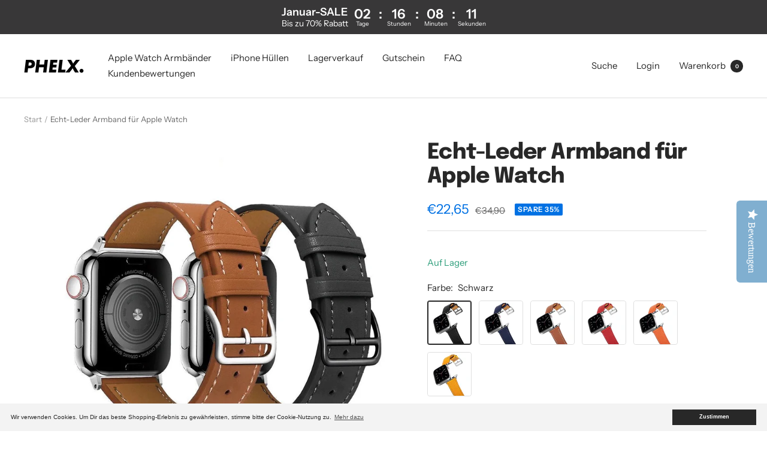

--- FILE ---
content_type: text/html; charset=utf-8
request_url: https://phelx.com/products/echt-leder-armband-fur-apple-watch
body_size: 44464
content:
<!doctype html><html class="no-js" lang="de" dir="ltr">
  <head>
    <meta charset="utf-8">
    <meta name="viewport" content="width=device-width, initial-scale=1.0, height=device-height, minimum-scale=1.0, maximum-scale=1.0">
    <meta name="theme-color" content="#ffffff">

    <title>Apple Watch Lederarmband | für Series 1-10, Ultra, SE | 7 Farben | Länge einstellbar | PHELX</title><meta name="description" content="Apple Watch Lederarmband von PHELX (Kompatibel mit der Series 1-10, Ultra 1 &amp; 2, SE) | Applikationen aus hochwertigem Edelstahl | 7 verschiedene Farben"><link rel="canonical" href="https://phelx.com/products/echt-leder-armband-fur-apple-watch"><link rel="shortcut icon" href="//phelx.com/cdn/shop/files/favicon_96x96.png?v=1660308922" type="image/png"><link rel="preconnect" href="https://cdn.shopify.com">
    <link rel="dns-prefetch" href="https://productreviews.shopifycdn.com">
    <link rel="dns-prefetch" href="https://www.google-analytics.com"><link rel="preconnect" href="https://fonts.shopifycdn.com" crossorigin><link rel="preload" as="style" href="//phelx.com/cdn/shop/t/24/assets/theme.css?v=138198113501218897831699108964">
    <link rel="preload" as="script" href="//phelx.com/cdn/shop/t/24/assets/vendor.js?v=31715688253868339281659537578">
    <link rel="preload" as="script" href="//phelx.com/cdn/shop/t/24/assets/theme.js?v=165761096224975728111659537578"><link rel="preload" as="fetch" href="/products/echt-leder-armband-fur-apple-watch.js" crossorigin>
      <link rel="preload" as="image" imagesizes="(max-width: 999px) calc(100vw - 48px), 640px" imagesrcset="//phelx.com/cdn/shop/products/IMG_2307_400x.jpg?v=1699711757 400w, //phelx.com/cdn/shop/products/IMG_2307_500x.jpg?v=1699711757 500w, //phelx.com/cdn/shop/products/IMG_2307_600x.jpg?v=1699711757 600w, //phelx.com/cdn/shop/products/IMG_2307_700x.jpg?v=1699711757 700w, //phelx.com/cdn/shop/products/IMG_2307_800x.jpg?v=1699711757 800w, //phelx.com/cdn/shop/products/IMG_2307_900x.jpg?v=1699711757 900w, //phelx.com/cdn/shop/products/IMG_2307_1000x.jpg?v=1699711757 1000w
"><link rel="preload" as="script" href="//phelx.com/cdn/shop/t/24/assets/flickity.js?v=176646718982628074891659537578"><meta property="og:type" content="product">
  <meta property="og:title" content="Echt-Leder Armband für Apple Watch">
  <meta property="product:price:amount" content="22,65">
  <meta property="product:price:currency" content="EUR"><meta property="og:image" content="http://phelx.com/cdn/shop/products/IMG_2307.jpg?v=1699711757">
  <meta property="og:image:secure_url" content="https://phelx.com/cdn/shop/products/IMG_2307.jpg?v=1699711757">
  <meta property="og:image:width" content="1000">
  <meta property="og:image:height" content="1000"><meta property="og:description" content="Apple Watch Lederarmband von PHELX (Kompatibel mit der Series 1-10, Ultra 1 &amp; 2, SE) | Applikationen aus hochwertigem Edelstahl | 7 verschiedene Farben"><meta property="og:url" content="https://phelx.com/products/echt-leder-armband-fur-apple-watch">
<meta property="og:site_name" content="PHELX."><meta name="twitter:card" content="summary"><meta name="twitter:title" content="Echt-Leder Armband für Apple Watch">
  <meta name="twitter:description" content="
Geeigneter Handgelenksumfang: 

145 - 190mm
"><meta name="twitter:image" content="https://phelx.com/cdn/shop/products/IMG_2307_1200x1200_crop_center.jpg?v=1699711757">
  <meta name="twitter:image:alt" content="">
    
  <script type="application/ld+json">
  {
    "@context": "https://schema.org",
    "@type": "Product",
    "productID": 8124348268809,
    "offers": [{
          "@type": "Offer",
          "name": "Schwarz \/ 46mm \/ 45mm \/ 44mm \/ 49mm",
          "availability":"https://schema.org/InStock",
          "price": 22.65,
          "priceCurrency": "EUR",
          "priceValidUntil": "2026-02-02","sku": "31-1",
          "url": "/products/echt-leder-armband-fur-apple-watch?variant=44083032949001"
        },
{
          "@type": "Offer",
          "name": "Schwarz \/ 42mm \/ 41mm \/ 40mm \/ 38mm",
          "availability":"https://schema.org/InStock",
          "price": 22.65,
          "priceCurrency": "EUR",
          "priceValidUntil": "2026-02-02","sku": "31-2",
          "url": "/products/echt-leder-armband-fur-apple-watch?variant=44083032981769"
        },
{
          "@type": "Offer",
          "name": "Dunkelblau \/ 46mm \/ 45mm \/ 44mm \/ 49mm",
          "availability":"https://schema.org/InStock",
          "price": 22.65,
          "priceCurrency": "EUR",
          "priceValidUntil": "2026-02-02","sku": "31-3",
          "url": "/products/echt-leder-armband-fur-apple-watch?variant=44083033014537"
        },
{
          "@type": "Offer",
          "name": "Dunkelblau \/ 42mm \/ 41mm \/ 40mm \/ 38mm",
          "availability":"https://schema.org/InStock",
          "price": 22.65,
          "priceCurrency": "EUR",
          "priceValidUntil": "2026-02-02","sku": "31-4",
          "url": "/products/echt-leder-armband-fur-apple-watch?variant=44083033047305"
        },
{
          "@type": "Offer",
          "name": "Braun \/ 46mm \/ 45mm \/ 44mm \/ 49mm",
          "availability":"https://schema.org/InStock",
          "price": 22.65,
          "priceCurrency": "EUR",
          "priceValidUntil": "2026-02-02","sku": "31-5",
          "url": "/products/echt-leder-armband-fur-apple-watch?variant=44083033080073"
        },
{
          "@type": "Offer",
          "name": "Braun \/ 42mm \/ 41mm \/ 40mm \/ 38mm",
          "availability":"https://schema.org/InStock",
          "price": 22.65,
          "priceCurrency": "EUR",
          "priceValidUntil": "2026-02-02","sku": "31-6",
          "url": "/products/echt-leder-armband-fur-apple-watch?variant=44083033112841"
        },
{
          "@type": "Offer",
          "name": "Rot \/ 46mm \/ 45mm \/ 44mm \/ 49mm",
          "availability":"https://schema.org/InStock",
          "price": 22.65,
          "priceCurrency": "EUR",
          "priceValidUntil": "2026-02-02","sku": "31-7",
          "url": "/products/echt-leder-armband-fur-apple-watch?variant=44083033145609"
        },
{
          "@type": "Offer",
          "name": "Rot \/ 42mm \/ 41mm \/ 40mm \/ 38mm",
          "availability":"https://schema.org/InStock",
          "price": 22.65,
          "priceCurrency": "EUR",
          "priceValidUntil": "2026-02-02","sku": "31-8",
          "url": "/products/echt-leder-armband-fur-apple-watch?variant=44083033178377"
        },
{
          "@type": "Offer",
          "name": "Orange \/ 46mm \/ 45mm \/ 44mm \/ 49mm",
          "availability":"https://schema.org/InStock",
          "price": 22.65,
          "priceCurrency": "EUR",
          "priceValidUntil": "2026-02-02","sku": "31-9",
          "url": "/products/echt-leder-armband-fur-apple-watch?variant=44083033211145"
        },
{
          "@type": "Offer",
          "name": "Orange \/ 42mm \/ 41mm \/ 40mm \/ 38mm",
          "availability":"https://schema.org/InStock",
          "price": 22.65,
          "priceCurrency": "EUR",
          "priceValidUntil": "2026-02-02","sku": "31-10",
          "url": "/products/echt-leder-armband-fur-apple-watch?variant=44083033243913"
        },
{
          "@type": "Offer",
          "name": "Gelb \/ 46mm \/ 45mm \/ 44mm \/ 49mm",
          "availability":"https://schema.org/InStock",
          "price": 22.65,
          "priceCurrency": "EUR",
          "priceValidUntil": "2026-02-02","sku": "31-11",
          "url": "/products/echt-leder-armband-fur-apple-watch?variant=44282035110153"
        },
{
          "@type": "Offer",
          "name": "Gelb \/ 42mm \/ 41mm \/ 40mm \/ 38mm",
          "availability":"https://schema.org/InStock",
          "price": 22.65,
          "priceCurrency": "EUR",
          "priceValidUntil": "2026-02-02","sku": "31-12",
          "url": "/products/echt-leder-armband-fur-apple-watch?variant=44282035142921"
        }
],"aggregateRating": {
        "@type": "AggregateRating",
        "ratingValue": "4.7",
        "reviewCount": "7",
        "worstRating": "1.0",
        "bestRating": "5.0"
      },"brand": {
      "@type": "Brand",
      "name": "phelx.com"
    },
    "name": "Echt-Leder Armband für Apple Watch",
    "description": "\nGeeigneter Handgelenksumfang: \n\n145 - 190mm\n",
    "category": "Apple Watch Armbänder",
    "url": "/products/echt-leder-armband-fur-apple-watch",
    "sku": "31-1",
    "image": {
      "@type": "ImageObject",
      "url": "https://phelx.com/cdn/shop/products/IMG_2307.jpg?v=1699711757&width=1024",
      "image": "https://phelx.com/cdn/shop/products/IMG_2307.jpg?v=1699711757&width=1024",
      "name": "",
      "width": "1024",
      "height": "1024"
    }
  }
  </script>



  <script type="application/ld+json">
  {
    "@context": "https://schema.org",
    "@type": "BreadcrumbList",
  "itemListElement": [{
      "@type": "ListItem",
      "position": 1,
      "name": "Start",
      "item": "https://phelx.com"
    },{
          "@type": "ListItem",
          "position": 2,
          "name": "Echt-Leder Armband für Apple Watch",
          "item": "https://phelx.com/products/echt-leder-armband-fur-apple-watch"
        }]
  }
  </script>


    <link rel="preload" href="//phelx.com/cdn/fonts/epilogue/epilogue_n8.fce680a466ed4f23f54385c46aa2c014c51d421a.woff2" as="font" type="font/woff2" crossorigin><link rel="preload" href="//phelx.com/cdn/fonts/instrument_sans/instrumentsans_n4.db86542ae5e1596dbdb28c279ae6c2086c4c5bfa.woff2" as="font" type="font/woff2" crossorigin><style>
  /* Typography (heading) */
  @font-face {
  font-family: Epilogue;
  font-weight: 800;
  font-style: normal;
  font-display: swap;
  src: url("//phelx.com/cdn/fonts/epilogue/epilogue_n8.fce680a466ed4f23f54385c46aa2c014c51d421a.woff2") format("woff2"),
       url("//phelx.com/cdn/fonts/epilogue/epilogue_n8.2961970d19583d06f062e98ceb588027397f5810.woff") format("woff");
}

@font-face {
  font-family: Epilogue;
  font-weight: 800;
  font-style: italic;
  font-display: swap;
  src: url("//phelx.com/cdn/fonts/epilogue/epilogue_i8.ff761dcfbf0a5437130c88f1b2679b905f7ed608.woff2") format("woff2"),
       url("//phelx.com/cdn/fonts/epilogue/epilogue_i8.e7ca0c6d6c4d73469c08f9b99e243b2e63239caf.woff") format("woff");
}

/* Typography (body) */
  @font-face {
  font-family: "Instrument Sans";
  font-weight: 400;
  font-style: normal;
  font-display: swap;
  src: url("//phelx.com/cdn/fonts/instrument_sans/instrumentsans_n4.db86542ae5e1596dbdb28c279ae6c2086c4c5bfa.woff2") format("woff2"),
       url("//phelx.com/cdn/fonts/instrument_sans/instrumentsans_n4.510f1b081e58d08c30978f465518799851ef6d8b.woff") format("woff");
}

@font-face {
  font-family: "Instrument Sans";
  font-weight: 400;
  font-style: italic;
  font-display: swap;
  src: url("//phelx.com/cdn/fonts/instrument_sans/instrumentsans_i4.028d3c3cd8d085648c808ceb20cd2fd1eb3560e5.woff2") format("woff2"),
       url("//phelx.com/cdn/fonts/instrument_sans/instrumentsans_i4.7e90d82df8dee29a99237cd19cc529d2206706a2.woff") format("woff");
}

@font-face {
  font-family: "Instrument Sans";
  font-weight: 600;
  font-style: normal;
  font-display: swap;
  src: url("//phelx.com/cdn/fonts/instrument_sans/instrumentsans_n6.27dc66245013a6f7f317d383a3cc9a0c347fb42d.woff2") format("woff2"),
       url("//phelx.com/cdn/fonts/instrument_sans/instrumentsans_n6.1a71efbeeb140ec495af80aad612ad55e19e6d0e.woff") format("woff");
}

@font-face {
  font-family: "Instrument Sans";
  font-weight: 600;
  font-style: italic;
  font-display: swap;
  src: url("//phelx.com/cdn/fonts/instrument_sans/instrumentsans_i6.ba8063f6adfa1e7ffe690cc5efa600a1e0a8ec32.woff2") format("woff2"),
       url("//phelx.com/cdn/fonts/instrument_sans/instrumentsans_i6.a5bb29b76a0bb820ddaa9417675a5d0bafaa8c1f.woff") format("woff");
}

:root {--heading-color: 40, 40, 40;
    --text-color: 40, 40, 40;
    --background: 255, 255, 255;
    --secondary-background: 245, 245, 245;
    --border-color: 223, 223, 223;
    --border-color-darker: 169, 169, 169;
    --success-color: 0, 113, 227;
    --success-background: 204, 227, 249;
    --error-color: 222, 42, 42;
    --error-background: 253, 240, 240;
    --primary-button-background: 0, 113, 227;
    --primary-button-text-color: 255, 255, 255;
    --secondary-button-background: 0, 113, 227;
    --secondary-button-text-color: 255, 255, 255;
    --product-star-rating: 40, 40, 40;
    --product-on-sale-accent: 0, 113, 227;
    --product-sold-out-accent: 111, 113, 155;
    --product-custom-label-background: 64, 93, 230;
    --product-custom-label-text-color: 255, 255, 255;
    --product-custom-label-2-background: 243, 255, 52;
    --product-custom-label-2-text-color: 0, 0, 0;
    --product-low-stock-text-color: 222, 42, 42;
    --product-in-stock-text-color: 46, 158, 123;
    --loading-bar-background: 40, 40, 40;

    /* We duplicate some "base" colors as root colors, which is useful to use on drawer elements or popover without. Those should not be overridden to avoid issues */
    --root-heading-color: 40, 40, 40;
    --root-text-color: 40, 40, 40;
    --root-background: 255, 255, 255;
    --root-border-color: 223, 223, 223;
    --root-primary-button-background: 0, 113, 227;
    --root-primary-button-text-color: 255, 255, 255;

    --base-font-size: 15px;
    --heading-font-family: Epilogue, sans-serif;
    --heading-font-weight: 800;
    --heading-font-style: normal;
    --heading-text-transform: normal;
    --text-font-family: "Instrument Sans", sans-serif;
    --text-font-weight: 400;
    --text-font-style: normal;
    --text-font-bold-weight: 600;

    /* Typography (font size) */
    --heading-xxsmall-font-size: 11px;
    --heading-xsmall-font-size: 11px;
    --heading-small-font-size: 12px;
    --heading-large-font-size: 36px;
    --heading-h1-font-size: 36px;
    --heading-h2-font-size: 30px;
    --heading-h3-font-size: 26px;
    --heading-h4-font-size: 24px;
    --heading-h5-font-size: 20px;
    --heading-h6-font-size: 16px;

    /* Control the look and feel of the theme by changing radius of various elements */
    --button-border-radius: 20px;
    --block-border-radius: 32px;
    --block-border-radius-reduced: 16px;
    --color-swatch-border-radius: 100%;

    /* Button size */
    --button-height: 48px;
    --button-small-height: 40px;

    /* Form related */
    --form-input-field-height: 48px;
    --form-input-gap: 16px;
    --form-submit-margin: 24px;

    /* Product listing related variables */
    --product-list-block-spacing: 32px;

    /* Video related */
    --play-button-background: 255, 255, 255;
    --play-button-arrow: 40, 40, 40;

    /* RTL support */
    --transform-logical-flip: 1;
    --transform-origin-start: left;
    --transform-origin-end: right;

    /* Other */
    --zoom-cursor-svg-url: url(//phelx.com/cdn/shop/t/24/assets/zoom-cursor.svg?v=74554607182729944651659551524);
    --arrow-right-svg-url: url(//phelx.com/cdn/shop/t/24/assets/arrow-right.svg?v=40046868119262634591659537599);
    --arrow-left-svg-url: url(//phelx.com/cdn/shop/t/24/assets/arrow-left.svg?v=158856395986752206651659537599);

    /* Some useful variables that we can reuse in our CSS. Some explanation are needed for some of them:
       - container-max-width-minus-gutters: represents the container max width without the edge gutters
       - container-outer-width: considering the screen width, represent all the space outside the container
       - container-outer-margin: same as container-outer-width but get set to 0 inside a container
       - container-inner-width: the effective space inside the container (minus gutters)
       - grid-column-width: represents the width of a single column of the grid
       - vertical-breather: this is a variable that defines the global "spacing" between sections, and inside the section
                            to create some "breath" and minimum spacing
     */
    --container-max-width: 1600px;
    --container-gutter: 24px;
    --container-max-width-minus-gutters: calc(var(--container-max-width) - (var(--container-gutter)) * 2);
    --container-outer-width: max(calc((100vw - var(--container-max-width-minus-gutters)) / 2), var(--container-gutter));
    --container-outer-margin: var(--container-outer-width);
    --container-inner-width: calc(100vw - var(--container-outer-width) * 2);

    --grid-column-count: 10;
    --grid-gap: 24px;
    --grid-column-width: calc((100vw - var(--container-outer-width) * 2 - var(--grid-gap) * (var(--grid-column-count) - 1)) / var(--grid-column-count));

    --vertical-breather: 48px;
    --vertical-breather-tight: 48px;

    /* Shopify related variables */
    --payment-terms-background-color: #ffffff;
  }

  @media screen and (min-width: 741px) {
    :root {
      --container-gutter: 40px;
      --grid-column-count: 20;
      --vertical-breather: 64px;
      --vertical-breather-tight: 64px;

      /* Typography (font size) */
      --heading-xsmall-font-size: 12px;
      --heading-small-font-size: 13px;
      --heading-large-font-size: 52px;
      --heading-h1-font-size: 48px;
      --heading-h2-font-size: 38px;
      --heading-h3-font-size: 32px;
      --heading-h4-font-size: 24px;
      --heading-h5-font-size: 20px;
      --heading-h6-font-size: 18px;

      /* Form related */
      --form-input-field-height: 52px;
      --form-submit-margin: 32px;

      /* Button size */
      --button-height: 52px;
      --button-small-height: 44px;
    }
  }

  @media screen and (min-width: 1200px) {
    :root {
      --vertical-breather: 80px;
      --vertical-breather-tight: 64px;
      --product-list-block-spacing: 48px;

      /* Typography */
      --heading-large-font-size: 64px;
      --heading-h1-font-size: 56px;
      --heading-h2-font-size: 48px;
      --heading-h3-font-size: 36px;
      --heading-h4-font-size: 30px;
      --heading-h5-font-size: 24px;
      --heading-h6-font-size: 18px;
    }
  }

  @media screen and (min-width: 1600px) {
    :root {
      --vertical-breather: 90px;
      --vertical-breather-tight: 64px;
    }
  }
</style>
    <script>
  // This allows to expose several variables to the global scope, to be used in scripts
  window.themeVariables = {
    settings: {
      direction: "ltr",
      pageType: "product",
      cartCount: 0,
      moneyFormat: "€{{amount_with_comma_separator}}",
      moneyWithCurrencyFormat: "€{{amount_with_comma_separator}} EUR",
      showVendor: false,
      discountMode: "percentage",
      currencyCodeEnabled: false,
      searchMode: "product,article,collection",
      searchUnavailableProducts: "last",
      cartType: "drawer",
      cartCurrency: "EUR",
      mobileZoomFactor: 2.5
    },

    routes: {
      host: "phelx.com",
      rootUrl: "\/",
      rootUrlWithoutSlash: '',
      cartUrl: "\/cart",
      cartAddUrl: "\/cart\/add",
      cartChangeUrl: "\/cart\/change",
      searchUrl: "\/search",
      predictiveSearchUrl: "\/search\/suggest",
      productRecommendationsUrl: "\/recommendations\/products"
    },

    strings: {
      accessibilityDelete: "Löschen",
      accessibilityClose: "Schließen",
      collectionSoldOut: "Ausverkauft",
      collectionDiscount: "Spare @savings@",
      productSalePrice: "Angebotspreis",
      productRegularPrice: "Regulärer Preis",
      productFormUnavailable: "Nicht verfügbar",
      productFormSoldOut: "Ausverkauft",
      productFormPreOrder: "Vorbestellen",
      productFormAddToCart: "Zum Warenkorb hinzufügen",
      searchNoResults: "Es konnten keine Ergebnisse gefunden werden.",
      searchNewSearch: "Neue Suche",
      searchProducts: "Produkte",
      searchArticles: "Blogbeiträge",
      searchPages: "Seiten",
      searchCollections: "Kategorien",
      cartViewCart: "Warenkorb ansehen",
      cartItemAdded: "Produkt zum Warenkorb hinzugefügt!",
      cartItemAddedShort: "Zum Warenkorb hinzugefügt!",
      cartAddOrderNote: "Notiz hinzufügen",
      cartEditOrderNote: "Notiz bearbeiten",
      shippingEstimatorNoResults: "Entschuldige, wir liefern leider niche an Deine Adresse.",
      shippingEstimatorOneResult: "Es gibt eine Versandklasse für Deine Adresse:",
      shippingEstimatorMultipleResults: "Es gibt mehrere Versandklassen für Deine Adresse:",
      shippingEstimatorError: "Ein oder mehrere Fehler sind beim Abrufen der Versandklassen aufgetreten:"
    },

    libs: {
      flickity: "\/\/phelx.com\/cdn\/shop\/t\/24\/assets\/flickity.js?v=176646718982628074891659537578",
      photoswipe: "\/\/phelx.com\/cdn\/shop\/t\/24\/assets\/photoswipe.js?v=132268647426145925301659537578",
      qrCode: "\/\/phelx.com\/cdn\/shopifycloud\/storefront\/assets\/themes_support\/vendor\/qrcode-3f2b403b.js"
    },

    breakpoints: {
      phone: 'screen and (max-width: 740px)',
      tablet: 'screen and (min-width: 741px) and (max-width: 999px)',
      tabletAndUp: 'screen and (min-width: 741px)',
      pocket: 'screen and (max-width: 999px)',
      lap: 'screen and (min-width: 1000px) and (max-width: 1199px)',
      lapAndUp: 'screen and (min-width: 1000px)',
      desktop: 'screen and (min-width: 1200px)',
      wide: 'screen and (min-width: 1400px)'
    }
  };

  window.addEventListener('pageshow', async () => {
    const cartContent = await (await fetch(`${window.themeVariables.routes.cartUrl}.js`, {cache: 'reload'})).json();
    document.documentElement.dispatchEvent(new CustomEvent('cart:refresh', {detail: {cart: cartContent}}));
  });

  if ('noModule' in HTMLScriptElement.prototype) {
    // Old browsers (like IE) that does not support module will be considered as if not executing JS at all
    document.documentElement.className = document.documentElement.className.replace('no-js', 'js');

    requestAnimationFrame(() => {
      const viewportHeight = (window.visualViewport ? window.visualViewport.height : document.documentElement.clientHeight);
      document.documentElement.style.setProperty('--window-height',viewportHeight + 'px');
    });
  }// We save the product ID in local storage to be eventually used for recently viewed section
    try {
      const items = JSON.parse(localStorage.getItem('theme:recently-viewed-products') || '[]');

      // We check if the current product already exists, and if it does not, we add it at the start
      if (!items.includes(8124348268809)) {
        items.unshift(8124348268809);
      }

      localStorage.setItem('theme:recently-viewed-products', JSON.stringify(items.slice(0, 20)));
    } catch (e) {
      // Safari in private mode does not allow setting item, we silently fail
    }</script>

    <link rel="stylesheet" href="//phelx.com/cdn/shop/t/24/assets/theme.css?v=138198113501218897831699108964">

    <script src="//phelx.com/cdn/shop/t/24/assets/vendor.js?v=31715688253868339281659537578" defer></script>
    <script src="//phelx.com/cdn/shop/t/24/assets/theme.js?v=165761096224975728111659537578" defer></script>
    <script src="//phelx.com/cdn/shop/t/24/assets/custom.js?v=167639537848865775061659537578" defer></script>

    <script>window.performance && window.performance.mark && window.performance.mark('shopify.content_for_header.start');</script><meta name="google-site-verification" content="iQ2jbWFMmUUUMFhhYVDpPNUi3dauzkKRBJrdTIUJA2A">
<meta id="shopify-digital-wallet" name="shopify-digital-wallet" content="/59889418422/digital_wallets/dialog">
<meta name="shopify-checkout-api-token" content="e4afdd5aaf9314d0995ac7ed80b37fd0">
<meta id="in-context-paypal-metadata" data-shop-id="59889418422" data-venmo-supported="false" data-environment="production" data-locale="de_DE" data-paypal-v4="true" data-currency="EUR">
<link rel="alternate" type="application/json+oembed" href="https://phelx.com/products/echt-leder-armband-fur-apple-watch.oembed">
<script async="async" src="/checkouts/internal/preloads.js?locale=de-DE"></script>
<link rel="preconnect" href="https://shop.app" crossorigin="anonymous">
<script async="async" src="https://shop.app/checkouts/internal/preloads.js?locale=de-DE&shop_id=59889418422" crossorigin="anonymous"></script>
<script id="apple-pay-shop-capabilities" type="application/json">{"shopId":59889418422,"countryCode":"DE","currencyCode":"EUR","merchantCapabilities":["supports3DS"],"merchantId":"gid:\/\/shopify\/Shop\/59889418422","merchantName":"PHELX.","requiredBillingContactFields":["postalAddress","email"],"requiredShippingContactFields":["postalAddress","email"],"shippingType":"shipping","supportedNetworks":["visa","maestro","masterCard","amex"],"total":{"type":"pending","label":"PHELX.","amount":"1.00"},"shopifyPaymentsEnabled":true,"supportsSubscriptions":true}</script>
<script id="shopify-features" type="application/json">{"accessToken":"e4afdd5aaf9314d0995ac7ed80b37fd0","betas":["rich-media-storefront-analytics"],"domain":"phelx.com","predictiveSearch":true,"shopId":59889418422,"locale":"de"}</script>
<script>var Shopify = Shopify || {};
Shopify.shop = "phelx-com.myshopify.com";
Shopify.locale = "de";
Shopify.currency = {"active":"EUR","rate":"1.0"};
Shopify.country = "DE";
Shopify.theme = {"name":"Focal","id":133322473737,"schema_name":"Focal","schema_version":"8.11.0","theme_store_id":714,"role":"main"};
Shopify.theme.handle = "null";
Shopify.theme.style = {"id":null,"handle":null};
Shopify.cdnHost = "phelx.com/cdn";
Shopify.routes = Shopify.routes || {};
Shopify.routes.root = "/";</script>
<script type="module">!function(o){(o.Shopify=o.Shopify||{}).modules=!0}(window);</script>
<script>!function(o){function n(){var o=[];function n(){o.push(Array.prototype.slice.apply(arguments))}return n.q=o,n}var t=o.Shopify=o.Shopify||{};t.loadFeatures=n(),t.autoloadFeatures=n()}(window);</script>
<script>
  window.ShopifyPay = window.ShopifyPay || {};
  window.ShopifyPay.apiHost = "shop.app\/pay";
  window.ShopifyPay.redirectState = null;
</script>
<script id="shop-js-analytics" type="application/json">{"pageType":"product"}</script>
<script defer="defer" async type="module" src="//phelx.com/cdn/shopifycloud/shop-js/modules/v2/client.init-shop-cart-sync_e98Ab_XN.de.esm.js"></script>
<script defer="defer" async type="module" src="//phelx.com/cdn/shopifycloud/shop-js/modules/v2/chunk.common_Pcw9EP95.esm.js"></script>
<script defer="defer" async type="module" src="//phelx.com/cdn/shopifycloud/shop-js/modules/v2/chunk.modal_CzmY4ZhL.esm.js"></script>
<script type="module">
  await import("//phelx.com/cdn/shopifycloud/shop-js/modules/v2/client.init-shop-cart-sync_e98Ab_XN.de.esm.js");
await import("//phelx.com/cdn/shopifycloud/shop-js/modules/v2/chunk.common_Pcw9EP95.esm.js");
await import("//phelx.com/cdn/shopifycloud/shop-js/modules/v2/chunk.modal_CzmY4ZhL.esm.js");

  window.Shopify.SignInWithShop?.initShopCartSync?.({"fedCMEnabled":true,"windoidEnabled":true});

</script>
<script>
  window.Shopify = window.Shopify || {};
  if (!window.Shopify.featureAssets) window.Shopify.featureAssets = {};
  window.Shopify.featureAssets['shop-js'] = {"shop-cart-sync":["modules/v2/client.shop-cart-sync_DazCVyJ3.de.esm.js","modules/v2/chunk.common_Pcw9EP95.esm.js","modules/v2/chunk.modal_CzmY4ZhL.esm.js"],"init-fed-cm":["modules/v2/client.init-fed-cm_D0AulfmK.de.esm.js","modules/v2/chunk.common_Pcw9EP95.esm.js","modules/v2/chunk.modal_CzmY4ZhL.esm.js"],"shop-cash-offers":["modules/v2/client.shop-cash-offers_BISyWFEA.de.esm.js","modules/v2/chunk.common_Pcw9EP95.esm.js","modules/v2/chunk.modal_CzmY4ZhL.esm.js"],"shop-login-button":["modules/v2/client.shop-login-button_D_c1vx_E.de.esm.js","modules/v2/chunk.common_Pcw9EP95.esm.js","modules/v2/chunk.modal_CzmY4ZhL.esm.js"],"pay-button":["modules/v2/client.pay-button_CHADzJ4g.de.esm.js","modules/v2/chunk.common_Pcw9EP95.esm.js","modules/v2/chunk.modal_CzmY4ZhL.esm.js"],"shop-button":["modules/v2/client.shop-button_CQnD2U3v.de.esm.js","modules/v2/chunk.common_Pcw9EP95.esm.js","modules/v2/chunk.modal_CzmY4ZhL.esm.js"],"avatar":["modules/v2/client.avatar_BTnouDA3.de.esm.js"],"init-windoid":["modules/v2/client.init-windoid_CmA0-hrC.de.esm.js","modules/v2/chunk.common_Pcw9EP95.esm.js","modules/v2/chunk.modal_CzmY4ZhL.esm.js"],"init-shop-for-new-customer-accounts":["modules/v2/client.init-shop-for-new-customer-accounts_BCzC_Mib.de.esm.js","modules/v2/client.shop-login-button_D_c1vx_E.de.esm.js","modules/v2/chunk.common_Pcw9EP95.esm.js","modules/v2/chunk.modal_CzmY4ZhL.esm.js"],"init-shop-email-lookup-coordinator":["modules/v2/client.init-shop-email-lookup-coordinator_DYzOit4u.de.esm.js","modules/v2/chunk.common_Pcw9EP95.esm.js","modules/v2/chunk.modal_CzmY4ZhL.esm.js"],"init-shop-cart-sync":["modules/v2/client.init-shop-cart-sync_e98Ab_XN.de.esm.js","modules/v2/chunk.common_Pcw9EP95.esm.js","modules/v2/chunk.modal_CzmY4ZhL.esm.js"],"shop-toast-manager":["modules/v2/client.shop-toast-manager_Bc-1elH8.de.esm.js","modules/v2/chunk.common_Pcw9EP95.esm.js","modules/v2/chunk.modal_CzmY4ZhL.esm.js"],"init-customer-accounts":["modules/v2/client.init-customer-accounts_CqlRHmZs.de.esm.js","modules/v2/client.shop-login-button_D_c1vx_E.de.esm.js","modules/v2/chunk.common_Pcw9EP95.esm.js","modules/v2/chunk.modal_CzmY4ZhL.esm.js"],"init-customer-accounts-sign-up":["modules/v2/client.init-customer-accounts-sign-up_DZmBw6yB.de.esm.js","modules/v2/client.shop-login-button_D_c1vx_E.de.esm.js","modules/v2/chunk.common_Pcw9EP95.esm.js","modules/v2/chunk.modal_CzmY4ZhL.esm.js"],"shop-follow-button":["modules/v2/client.shop-follow-button_Cx-w7rSq.de.esm.js","modules/v2/chunk.common_Pcw9EP95.esm.js","modules/v2/chunk.modal_CzmY4ZhL.esm.js"],"checkout-modal":["modules/v2/client.checkout-modal_Djjmh8qM.de.esm.js","modules/v2/chunk.common_Pcw9EP95.esm.js","modules/v2/chunk.modal_CzmY4ZhL.esm.js"],"shop-login":["modules/v2/client.shop-login_DMZMgoZf.de.esm.js","modules/v2/chunk.common_Pcw9EP95.esm.js","modules/v2/chunk.modal_CzmY4ZhL.esm.js"],"lead-capture":["modules/v2/client.lead-capture_SqejaEd8.de.esm.js","modules/v2/chunk.common_Pcw9EP95.esm.js","modules/v2/chunk.modal_CzmY4ZhL.esm.js"],"payment-terms":["modules/v2/client.payment-terms_DUeEqFTJ.de.esm.js","modules/v2/chunk.common_Pcw9EP95.esm.js","modules/v2/chunk.modal_CzmY4ZhL.esm.js"]};
</script>
<script>(function() {
  var isLoaded = false;
  function asyncLoad() {
    if (isLoaded) return;
    isLoaded = true;
    var urls = ["\/\/staticw2.yotpo.com\/mJaqgAVrGh2CSzfGDunEG5mseqREPk2plOxvAEyB\/widget.js?shop=phelx-com.myshopify.com","https:\/\/cdn.shopify.com\/s\/files\/1\/0598\/8941\/8422\/t\/24\/assets\/booster_eu_cookie_59889418422.js?v=1659988844\u0026shop=phelx-com.myshopify.com"];
    for (var i = 0; i < urls.length; i++) {
      var s = document.createElement('script');
      s.type = 'text/javascript';
      s.async = true;
      s.src = urls[i];
      var x = document.getElementsByTagName('script')[0];
      x.parentNode.insertBefore(s, x);
    }
  };
  if(window.attachEvent) {
    window.attachEvent('onload', asyncLoad);
  } else {
    window.addEventListener('load', asyncLoad, false);
  }
})();</script>
<script id="__st">var __st={"a":59889418422,"offset":3600,"reqid":"7ff12bfc-ac27-4cd2-b7fb-70fda4cd35f7-1769151104","pageurl":"phelx.com\/products\/echt-leder-armband-fur-apple-watch","u":"a04a44fca40f","p":"product","rtyp":"product","rid":8124348268809};</script>
<script>window.ShopifyPaypalV4VisibilityTracking = true;</script>
<script id="captcha-bootstrap">!function(){'use strict';const t='contact',e='account',n='new_comment',o=[[t,t],['blogs',n],['comments',n],[t,'customer']],c=[[e,'customer_login'],[e,'guest_login'],[e,'recover_customer_password'],[e,'create_customer']],r=t=>t.map((([t,e])=>`form[action*='/${t}']:not([data-nocaptcha='true']) input[name='form_type'][value='${e}']`)).join(','),a=t=>()=>t?[...document.querySelectorAll(t)].map((t=>t.form)):[];function s(){const t=[...o],e=r(t);return a(e)}const i='password',u='form_key',d=['recaptcha-v3-token','g-recaptcha-response','h-captcha-response',i],f=()=>{try{return window.sessionStorage}catch{return}},m='__shopify_v',_=t=>t.elements[u];function p(t,e,n=!1){try{const o=window.sessionStorage,c=JSON.parse(o.getItem(e)),{data:r}=function(t){const{data:e,action:n}=t;return t[m]||n?{data:e,action:n}:{data:t,action:n}}(c);for(const[e,n]of Object.entries(r))t.elements[e]&&(t.elements[e].value=n);n&&o.removeItem(e)}catch(o){console.error('form repopulation failed',{error:o})}}const l='form_type',E='cptcha';function T(t){t.dataset[E]=!0}const w=window,h=w.document,L='Shopify',v='ce_forms',y='captcha';let A=!1;((t,e)=>{const n=(g='f06e6c50-85a8-45c8-87d0-21a2b65856fe',I='https://cdn.shopify.com/shopifycloud/storefront-forms-hcaptcha/ce_storefront_forms_captcha_hcaptcha.v1.5.2.iife.js',D={infoText:'Durch hCaptcha geschützt',privacyText:'Datenschutz',termsText:'Allgemeine Geschäftsbedingungen'},(t,e,n)=>{const o=w[L][v],c=o.bindForm;if(c)return c(t,g,e,D).then(n);var r;o.q.push([[t,g,e,D],n]),r=I,A||(h.body.append(Object.assign(h.createElement('script'),{id:'captcha-provider',async:!0,src:r})),A=!0)});var g,I,D;w[L]=w[L]||{},w[L][v]=w[L][v]||{},w[L][v].q=[],w[L][y]=w[L][y]||{},w[L][y].protect=function(t,e){n(t,void 0,e),T(t)},Object.freeze(w[L][y]),function(t,e,n,w,h,L){const[v,y,A,g]=function(t,e,n){const i=e?o:[],u=t?c:[],d=[...i,...u],f=r(d),m=r(i),_=r(d.filter((([t,e])=>n.includes(e))));return[a(f),a(m),a(_),s()]}(w,h,L),I=t=>{const e=t.target;return e instanceof HTMLFormElement?e:e&&e.form},D=t=>v().includes(t);t.addEventListener('submit',(t=>{const e=I(t);if(!e)return;const n=D(e)&&!e.dataset.hcaptchaBound&&!e.dataset.recaptchaBound,o=_(e),c=g().includes(e)&&(!o||!o.value);(n||c)&&t.preventDefault(),c&&!n&&(function(t){try{if(!f())return;!function(t){const e=f();if(!e)return;const n=_(t);if(!n)return;const o=n.value;o&&e.removeItem(o)}(t);const e=Array.from(Array(32),(()=>Math.random().toString(36)[2])).join('');!function(t,e){_(t)||t.append(Object.assign(document.createElement('input'),{type:'hidden',name:u})),t.elements[u].value=e}(t,e),function(t,e){const n=f();if(!n)return;const o=[...t.querySelectorAll(`input[type='${i}']`)].map((({name:t})=>t)),c=[...d,...o],r={};for(const[a,s]of new FormData(t).entries())c.includes(a)||(r[a]=s);n.setItem(e,JSON.stringify({[m]:1,action:t.action,data:r}))}(t,e)}catch(e){console.error('failed to persist form',e)}}(e),e.submit())}));const S=(t,e)=>{t&&!t.dataset[E]&&(n(t,e.some((e=>e===t))),T(t))};for(const o of['focusin','change'])t.addEventListener(o,(t=>{const e=I(t);D(e)&&S(e,y())}));const B=e.get('form_key'),M=e.get(l),P=B&&M;t.addEventListener('DOMContentLoaded',(()=>{const t=y();if(P)for(const e of t)e.elements[l].value===M&&p(e,B);[...new Set([...A(),...v().filter((t=>'true'===t.dataset.shopifyCaptcha))])].forEach((e=>S(e,t)))}))}(h,new URLSearchParams(w.location.search),n,t,e,['guest_login'])})(!0,!0)}();</script>
<script integrity="sha256-4kQ18oKyAcykRKYeNunJcIwy7WH5gtpwJnB7kiuLZ1E=" data-source-attribution="shopify.loadfeatures" defer="defer" src="//phelx.com/cdn/shopifycloud/storefront/assets/storefront/load_feature-a0a9edcb.js" crossorigin="anonymous"></script>
<script crossorigin="anonymous" defer="defer" src="//phelx.com/cdn/shopifycloud/storefront/assets/shopify_pay/storefront-65b4c6d7.js?v=20250812"></script>
<script data-source-attribution="shopify.dynamic_checkout.dynamic.init">var Shopify=Shopify||{};Shopify.PaymentButton=Shopify.PaymentButton||{isStorefrontPortableWallets:!0,init:function(){window.Shopify.PaymentButton.init=function(){};var t=document.createElement("script");t.src="https://phelx.com/cdn/shopifycloud/portable-wallets/latest/portable-wallets.de.js",t.type="module",document.head.appendChild(t)}};
</script>
<script data-source-attribution="shopify.dynamic_checkout.buyer_consent">
  function portableWalletsHideBuyerConsent(e){var t=document.getElementById("shopify-buyer-consent"),n=document.getElementById("shopify-subscription-policy-button");t&&n&&(t.classList.add("hidden"),t.setAttribute("aria-hidden","true"),n.removeEventListener("click",e))}function portableWalletsShowBuyerConsent(e){var t=document.getElementById("shopify-buyer-consent"),n=document.getElementById("shopify-subscription-policy-button");t&&n&&(t.classList.remove("hidden"),t.removeAttribute("aria-hidden"),n.addEventListener("click",e))}window.Shopify?.PaymentButton&&(window.Shopify.PaymentButton.hideBuyerConsent=portableWalletsHideBuyerConsent,window.Shopify.PaymentButton.showBuyerConsent=portableWalletsShowBuyerConsent);
</script>
<script data-source-attribution="shopify.dynamic_checkout.cart.bootstrap">document.addEventListener("DOMContentLoaded",(function(){function t(){return document.querySelector("shopify-accelerated-checkout-cart, shopify-accelerated-checkout")}if(t())Shopify.PaymentButton.init();else{new MutationObserver((function(e,n){t()&&(Shopify.PaymentButton.init(),n.disconnect())})).observe(document.body,{childList:!0,subtree:!0})}}));
</script>
<link id="shopify-accelerated-checkout-styles" rel="stylesheet" media="screen" href="https://phelx.com/cdn/shopifycloud/portable-wallets/latest/accelerated-checkout-backwards-compat.css" crossorigin="anonymous">
<style id="shopify-accelerated-checkout-cart">
        #shopify-buyer-consent {
  margin-top: 1em;
  display: inline-block;
  width: 100%;
}

#shopify-buyer-consent.hidden {
  display: none;
}

#shopify-subscription-policy-button {
  background: none;
  border: none;
  padding: 0;
  text-decoration: underline;
  font-size: inherit;
  cursor: pointer;
}

#shopify-subscription-policy-button::before {
  box-shadow: none;
}

      </style>

<script>window.performance && window.performance.mark && window.performance.mark('shopify.content_for_header.end');</script>
  <!-- BEGIN app block: shopify://apps/varia-variants-on-collection/blocks/app-embed/f02b93b5-bd75-4d2b-b5d3-f13575a5d9da -->


   
    
<!-- END app block --><script src="https://cdn.shopify.com/extensions/019b0ca3-aa13-7aa2-a0b4-6cb667a1f6f7/essential-countdown-timer-55/assets/countdown_timer_essential_apps.min.js" type="text/javascript" defer="defer"></script>
<script src="https://cdn.shopify.com/extensions/8d2c31d3-a828-4daf-820f-80b7f8e01c39/nova-eu-cookie-bar-gdpr-4/assets/nova-cookie-app-embed.js" type="text/javascript" defer="defer"></script>
<link href="https://cdn.shopify.com/extensions/8d2c31d3-a828-4daf-820f-80b7f8e01c39/nova-eu-cookie-bar-gdpr-4/assets/nova-cookie.css" rel="stylesheet" type="text/css" media="all">
<link href="https://monorail-edge.shopifysvc.com" rel="dns-prefetch">
<script>(function(){if ("sendBeacon" in navigator && "performance" in window) {try {var session_token_from_headers = performance.getEntriesByType('navigation')[0].serverTiming.find(x => x.name == '_s').description;} catch {var session_token_from_headers = undefined;}var session_cookie_matches = document.cookie.match(/_shopify_s=([^;]*)/);var session_token_from_cookie = session_cookie_matches && session_cookie_matches.length === 2 ? session_cookie_matches[1] : "";var session_token = session_token_from_headers || session_token_from_cookie || "";function handle_abandonment_event(e) {var entries = performance.getEntries().filter(function(entry) {return /monorail-edge.shopifysvc.com/.test(entry.name);});if (!window.abandonment_tracked && entries.length === 0) {window.abandonment_tracked = true;var currentMs = Date.now();var navigation_start = performance.timing.navigationStart;var payload = {shop_id: 59889418422,url: window.location.href,navigation_start,duration: currentMs - navigation_start,session_token,page_type: "product"};window.navigator.sendBeacon("https://monorail-edge.shopifysvc.com/v1/produce", JSON.stringify({schema_id: "online_store_buyer_site_abandonment/1.1",payload: payload,metadata: {event_created_at_ms: currentMs,event_sent_at_ms: currentMs}}));}}window.addEventListener('pagehide', handle_abandonment_event);}}());</script>
<script id="web-pixels-manager-setup">(function e(e,d,r,n,o){if(void 0===o&&(o={}),!Boolean(null===(a=null===(i=window.Shopify)||void 0===i?void 0:i.analytics)||void 0===a?void 0:a.replayQueue)){var i,a;window.Shopify=window.Shopify||{};var t=window.Shopify;t.analytics=t.analytics||{};var s=t.analytics;s.replayQueue=[],s.publish=function(e,d,r){return s.replayQueue.push([e,d,r]),!0};try{self.performance.mark("wpm:start")}catch(e){}var l=function(){var e={modern:/Edge?\/(1{2}[4-9]|1[2-9]\d|[2-9]\d{2}|\d{4,})\.\d+(\.\d+|)|Firefox\/(1{2}[4-9]|1[2-9]\d|[2-9]\d{2}|\d{4,})\.\d+(\.\d+|)|Chrom(ium|e)\/(9{2}|\d{3,})\.\d+(\.\d+|)|(Maci|X1{2}).+ Version\/(15\.\d+|(1[6-9]|[2-9]\d|\d{3,})\.\d+)([,.]\d+|)( \(\w+\)|)( Mobile\/\w+|) Safari\/|Chrome.+OPR\/(9{2}|\d{3,})\.\d+\.\d+|(CPU[ +]OS|iPhone[ +]OS|CPU[ +]iPhone|CPU IPhone OS|CPU iPad OS)[ +]+(15[._]\d+|(1[6-9]|[2-9]\d|\d{3,})[._]\d+)([._]\d+|)|Android:?[ /-](13[3-9]|1[4-9]\d|[2-9]\d{2}|\d{4,})(\.\d+|)(\.\d+|)|Android.+Firefox\/(13[5-9]|1[4-9]\d|[2-9]\d{2}|\d{4,})\.\d+(\.\d+|)|Android.+Chrom(ium|e)\/(13[3-9]|1[4-9]\d|[2-9]\d{2}|\d{4,})\.\d+(\.\d+|)|SamsungBrowser\/([2-9]\d|\d{3,})\.\d+/,legacy:/Edge?\/(1[6-9]|[2-9]\d|\d{3,})\.\d+(\.\d+|)|Firefox\/(5[4-9]|[6-9]\d|\d{3,})\.\d+(\.\d+|)|Chrom(ium|e)\/(5[1-9]|[6-9]\d|\d{3,})\.\d+(\.\d+|)([\d.]+$|.*Safari\/(?![\d.]+ Edge\/[\d.]+$))|(Maci|X1{2}).+ Version\/(10\.\d+|(1[1-9]|[2-9]\d|\d{3,})\.\d+)([,.]\d+|)( \(\w+\)|)( Mobile\/\w+|) Safari\/|Chrome.+OPR\/(3[89]|[4-9]\d|\d{3,})\.\d+\.\d+|(CPU[ +]OS|iPhone[ +]OS|CPU[ +]iPhone|CPU IPhone OS|CPU iPad OS)[ +]+(10[._]\d+|(1[1-9]|[2-9]\d|\d{3,})[._]\d+)([._]\d+|)|Android:?[ /-](13[3-9]|1[4-9]\d|[2-9]\d{2}|\d{4,})(\.\d+|)(\.\d+|)|Mobile Safari.+OPR\/([89]\d|\d{3,})\.\d+\.\d+|Android.+Firefox\/(13[5-9]|1[4-9]\d|[2-9]\d{2}|\d{4,})\.\d+(\.\d+|)|Android.+Chrom(ium|e)\/(13[3-9]|1[4-9]\d|[2-9]\d{2}|\d{4,})\.\d+(\.\d+|)|Android.+(UC? ?Browser|UCWEB|U3)[ /]?(15\.([5-9]|\d{2,})|(1[6-9]|[2-9]\d|\d{3,})\.\d+)\.\d+|SamsungBrowser\/(5\.\d+|([6-9]|\d{2,})\.\d+)|Android.+MQ{2}Browser\/(14(\.(9|\d{2,})|)|(1[5-9]|[2-9]\d|\d{3,})(\.\d+|))(\.\d+|)|K[Aa][Ii]OS\/(3\.\d+|([4-9]|\d{2,})\.\d+)(\.\d+|)/},d=e.modern,r=e.legacy,n=navigator.userAgent;return n.match(d)?"modern":n.match(r)?"legacy":"unknown"}(),u="modern"===l?"modern":"legacy",c=(null!=n?n:{modern:"",legacy:""})[u],f=function(e){return[e.baseUrl,"/wpm","/b",e.hashVersion,"modern"===e.buildTarget?"m":"l",".js"].join("")}({baseUrl:d,hashVersion:r,buildTarget:u}),m=function(e){var d=e.version,r=e.bundleTarget,n=e.surface,o=e.pageUrl,i=e.monorailEndpoint;return{emit:function(e){var a=e.status,t=e.errorMsg,s=(new Date).getTime(),l=JSON.stringify({metadata:{event_sent_at_ms:s},events:[{schema_id:"web_pixels_manager_load/3.1",payload:{version:d,bundle_target:r,page_url:o,status:a,surface:n,error_msg:t},metadata:{event_created_at_ms:s}}]});if(!i)return console&&console.warn&&console.warn("[Web Pixels Manager] No Monorail endpoint provided, skipping logging."),!1;try{return self.navigator.sendBeacon.bind(self.navigator)(i,l)}catch(e){}var u=new XMLHttpRequest;try{return u.open("POST",i,!0),u.setRequestHeader("Content-Type","text/plain"),u.send(l),!0}catch(e){return console&&console.warn&&console.warn("[Web Pixels Manager] Got an unhandled error while logging to Monorail."),!1}}}}({version:r,bundleTarget:l,surface:e.surface,pageUrl:self.location.href,monorailEndpoint:e.monorailEndpoint});try{o.browserTarget=l,function(e){var d=e.src,r=e.async,n=void 0===r||r,o=e.onload,i=e.onerror,a=e.sri,t=e.scriptDataAttributes,s=void 0===t?{}:t,l=document.createElement("script"),u=document.querySelector("head"),c=document.querySelector("body");if(l.async=n,l.src=d,a&&(l.integrity=a,l.crossOrigin="anonymous"),s)for(var f in s)if(Object.prototype.hasOwnProperty.call(s,f))try{l.dataset[f]=s[f]}catch(e){}if(o&&l.addEventListener("load",o),i&&l.addEventListener("error",i),u)u.appendChild(l);else{if(!c)throw new Error("Did not find a head or body element to append the script");c.appendChild(l)}}({src:f,async:!0,onload:function(){if(!function(){var e,d;return Boolean(null===(d=null===(e=window.Shopify)||void 0===e?void 0:e.analytics)||void 0===d?void 0:d.initialized)}()){var d=window.webPixelsManager.init(e)||void 0;if(d){var r=window.Shopify.analytics;r.replayQueue.forEach((function(e){var r=e[0],n=e[1],o=e[2];d.publishCustomEvent(r,n,o)})),r.replayQueue=[],r.publish=d.publishCustomEvent,r.visitor=d.visitor,r.initialized=!0}}},onerror:function(){return m.emit({status:"failed",errorMsg:"".concat(f," has failed to load")})},sri:function(e){var d=/^sha384-[A-Za-z0-9+/=]+$/;return"string"==typeof e&&d.test(e)}(c)?c:"",scriptDataAttributes:o}),m.emit({status:"loading"})}catch(e){m.emit({status:"failed",errorMsg:(null==e?void 0:e.message)||"Unknown error"})}}})({shopId: 59889418422,storefrontBaseUrl: "https://phelx.com",extensionsBaseUrl: "https://extensions.shopifycdn.com/cdn/shopifycloud/web-pixels-manager",monorailEndpoint: "https://monorail-edge.shopifysvc.com/unstable/produce_batch",surface: "storefront-renderer",enabledBetaFlags: ["2dca8a86"],webPixelsConfigList: [{"id":"3057385737","configuration":"{\"yotpoStoreId\":\"mJaqgAVrGh2CSzfGDunEG5mseqREPk2plOxvAEyB\"}","eventPayloadVersion":"v1","runtimeContext":"STRICT","scriptVersion":"8bb37a256888599d9a3d57f0551d3859","type":"APP","apiClientId":70132,"privacyPurposes":["ANALYTICS","MARKETING","SALE_OF_DATA"],"dataSharingAdjustments":{"protectedCustomerApprovalScopes":["read_customer_address","read_customer_email","read_customer_name","read_customer_personal_data","read_customer_phone"]}},{"id":"878018825","configuration":"{\"config\":\"{\\\"pixel_id\\\":\\\"AW-867566957\\\",\\\"target_country\\\":\\\"DE\\\",\\\"gtag_events\\\":[{\\\"type\\\":\\\"search\\\",\\\"action_label\\\":\\\"AW-867566957\\\/VfuQCIyUhfUCEO2K2J0D\\\"},{\\\"type\\\":\\\"begin_checkout\\\",\\\"action_label\\\":\\\"AW-867566957\\\/gFM7CImUhfUCEO2K2J0D\\\"},{\\\"type\\\":\\\"view_item\\\",\\\"action_label\\\":[\\\"AW-867566957\\\/PlSeCIOUhfUCEO2K2J0D\\\",\\\"MC-SD52DRWMYE\\\"]},{\\\"type\\\":\\\"purchase\\\",\\\"action_label\\\":[\\\"AW-867566957\\\/CS4jCICUhfUCEO2K2J0D\\\",\\\"MC-SD52DRWMYE\\\"]},{\\\"type\\\":\\\"page_view\\\",\\\"action_label\\\":[\\\"AW-867566957\\\/9lH1CP2ThfUCEO2K2J0D\\\",\\\"MC-SD52DRWMYE\\\"]},{\\\"type\\\":\\\"add_payment_info\\\",\\\"action_label\\\":\\\"AW-867566957\\\/Vmx4CI-UhfUCEO2K2J0D\\\"},{\\\"type\\\":\\\"add_to_cart\\\",\\\"action_label\\\":\\\"AW-867566957\\\/h5iOCIaUhfUCEO2K2J0D\\\"}],\\\"enable_monitoring_mode\\\":false}\"}","eventPayloadVersion":"v1","runtimeContext":"OPEN","scriptVersion":"b2a88bafab3e21179ed38636efcd8a93","type":"APP","apiClientId":1780363,"privacyPurposes":[],"dataSharingAdjustments":{"protectedCustomerApprovalScopes":["read_customer_address","read_customer_email","read_customer_name","read_customer_personal_data","read_customer_phone"]}},{"id":"816709897","configuration":"{\"pixelCode\":\"CIMOC8RC77U21DJDHVSG\"}","eventPayloadVersion":"v1","runtimeContext":"STRICT","scriptVersion":"22e92c2ad45662f435e4801458fb78cc","type":"APP","apiClientId":4383523,"privacyPurposes":["ANALYTICS","MARKETING","SALE_OF_DATA"],"dataSharingAdjustments":{"protectedCustomerApprovalScopes":["read_customer_address","read_customer_email","read_customer_name","read_customer_personal_data","read_customer_phone"]}},{"id":"372506889","configuration":"{\"shopDomain\":\"phelx-com.myshopify.com\"}","eventPayloadVersion":"v1","runtimeContext":"STRICT","scriptVersion":"7f2de0ecb6b420d2fa07cf04a37a4dbf","type":"APP","apiClientId":2436932,"privacyPurposes":["ANALYTICS","MARKETING","SALE_OF_DATA"],"dataSharingAdjustments":{"protectedCustomerApprovalScopes":["read_customer_address","read_customer_email","read_customer_personal_data"]}},{"id":"318800137","configuration":"{\"pixel_id\":\"391790359707347\",\"pixel_type\":\"facebook_pixel\",\"metaapp_system_user_token\":\"-\"}","eventPayloadVersion":"v1","runtimeContext":"OPEN","scriptVersion":"ca16bc87fe92b6042fbaa3acc2fbdaa6","type":"APP","apiClientId":2329312,"privacyPurposes":["ANALYTICS","MARKETING","SALE_OF_DATA"],"dataSharingAdjustments":{"protectedCustomerApprovalScopes":["read_customer_address","read_customer_email","read_customer_name","read_customer_personal_data","read_customer_phone"]}},{"id":"shopify-app-pixel","configuration":"{}","eventPayloadVersion":"v1","runtimeContext":"STRICT","scriptVersion":"0450","apiClientId":"shopify-pixel","type":"APP","privacyPurposes":["ANALYTICS","MARKETING"]},{"id":"shopify-custom-pixel","eventPayloadVersion":"v1","runtimeContext":"LAX","scriptVersion":"0450","apiClientId":"shopify-pixel","type":"CUSTOM","privacyPurposes":["ANALYTICS","MARKETING"]}],isMerchantRequest: false,initData: {"shop":{"name":"PHELX.","paymentSettings":{"currencyCode":"EUR"},"myshopifyDomain":"phelx-com.myshopify.com","countryCode":"DE","storefrontUrl":"https:\/\/phelx.com"},"customer":null,"cart":null,"checkout":null,"productVariants":[{"price":{"amount":22.65,"currencyCode":"EUR"},"product":{"title":"Echt-Leder Armband für Apple Watch","vendor":"phelx.com","id":"8124348268809","untranslatedTitle":"Echt-Leder Armband für Apple Watch","url":"\/products\/echt-leder-armband-fur-apple-watch","type":"Apple Watch Armbänder"},"id":"44083032949001","image":{"src":"\/\/phelx.com\/cdn\/shop\/products\/Hb655d34f691a421e85633597d4683792O_jpg_960x960_jpgKopie.jpg?v=1699711757"},"sku":"31-1","title":"Schwarz \/ 46mm \/ 45mm \/ 44mm \/ 49mm","untranslatedTitle":"Schwarz \/ 46mm \/ 45mm \/ 44mm \/ 49mm"},{"price":{"amount":22.65,"currencyCode":"EUR"},"product":{"title":"Echt-Leder Armband für Apple Watch","vendor":"phelx.com","id":"8124348268809","untranslatedTitle":"Echt-Leder Armband für Apple Watch","url":"\/products\/echt-leder-armband-fur-apple-watch","type":"Apple Watch Armbänder"},"id":"44083032981769","image":{"src":"\/\/phelx.com\/cdn\/shop\/products\/Hb655d34f691a421e85633597d4683792O_jpg_960x960_jpgKopie.jpg?v=1699711757"},"sku":"31-2","title":"Schwarz \/ 42mm \/ 41mm \/ 40mm \/ 38mm","untranslatedTitle":"Schwarz \/ 42mm \/ 41mm \/ 40mm \/ 38mm"},{"price":{"amount":22.65,"currencyCode":"EUR"},"product":{"title":"Echt-Leder Armband für Apple Watch","vendor":"phelx.com","id":"8124348268809","untranslatedTitle":"Echt-Leder Armband für Apple Watch","url":"\/products\/echt-leder-armband-fur-apple-watch","type":"Apple Watch Armbänder"},"id":"44083033014537","image":{"src":"\/\/phelx.com\/cdn\/shop\/products\/H477e1a6ea255471ca5752b9e5e860d30B_jpg_960x960_jpg.webp?v=1699711757"},"sku":"31-3","title":"Dunkelblau \/ 46mm \/ 45mm \/ 44mm \/ 49mm","untranslatedTitle":"Dunkelblau \/ 46mm \/ 45mm \/ 44mm \/ 49mm"},{"price":{"amount":22.65,"currencyCode":"EUR"},"product":{"title":"Echt-Leder Armband für Apple Watch","vendor":"phelx.com","id":"8124348268809","untranslatedTitle":"Echt-Leder Armband für Apple Watch","url":"\/products\/echt-leder-armband-fur-apple-watch","type":"Apple Watch Armbänder"},"id":"44083033047305","image":{"src":"\/\/phelx.com\/cdn\/shop\/products\/H477e1a6ea255471ca5752b9e5e860d30B_jpg_960x960_jpg.webp?v=1699711757"},"sku":"31-4","title":"Dunkelblau \/ 42mm \/ 41mm \/ 40mm \/ 38mm","untranslatedTitle":"Dunkelblau \/ 42mm \/ 41mm \/ 40mm \/ 38mm"},{"price":{"amount":22.65,"currencyCode":"EUR"},"product":{"title":"Echt-Leder Armband für Apple Watch","vendor":"phelx.com","id":"8124348268809","untranslatedTitle":"Echt-Leder Armband für Apple Watch","url":"\/products\/echt-leder-armband-fur-apple-watch","type":"Apple Watch Armbänder"},"id":"44083033080073","image":{"src":"\/\/phelx.com\/cdn\/shop\/products\/H32cfbbed0462496b87083226c03a09a8z_jpg_960x960_jpg.webp?v=1699711757"},"sku":"31-5","title":"Braun \/ 46mm \/ 45mm \/ 44mm \/ 49mm","untranslatedTitle":"Braun \/ 46mm \/ 45mm \/ 44mm \/ 49mm"},{"price":{"amount":22.65,"currencyCode":"EUR"},"product":{"title":"Echt-Leder Armband für Apple Watch","vendor":"phelx.com","id":"8124348268809","untranslatedTitle":"Echt-Leder Armband für Apple Watch","url":"\/products\/echt-leder-armband-fur-apple-watch","type":"Apple Watch Armbänder"},"id":"44083033112841","image":{"src":"\/\/phelx.com\/cdn\/shop\/products\/H32cfbbed0462496b87083226c03a09a8z_jpg_960x960_jpg.webp?v=1699711757"},"sku":"31-6","title":"Braun \/ 42mm \/ 41mm \/ 40mm \/ 38mm","untranslatedTitle":"Braun \/ 42mm \/ 41mm \/ 40mm \/ 38mm"},{"price":{"amount":22.65,"currencyCode":"EUR"},"product":{"title":"Echt-Leder Armband für Apple Watch","vendor":"phelx.com","id":"8124348268809","untranslatedTitle":"Echt-Leder Armband für Apple Watch","url":"\/products\/echt-leder-armband-fur-apple-watch","type":"Apple Watch Armbänder"},"id":"44083033145609","image":{"src":"\/\/phelx.com\/cdn\/shop\/products\/H30e3fdccb71f47b3acfaaa58053e2332f_jpg_960x960_jpg.webp?v=1699711757"},"sku":"31-7","title":"Rot \/ 46mm \/ 45mm \/ 44mm \/ 49mm","untranslatedTitle":"Rot \/ 46mm \/ 45mm \/ 44mm \/ 49mm"},{"price":{"amount":22.65,"currencyCode":"EUR"},"product":{"title":"Echt-Leder Armband für Apple Watch","vendor":"phelx.com","id":"8124348268809","untranslatedTitle":"Echt-Leder Armband für Apple Watch","url":"\/products\/echt-leder-armband-fur-apple-watch","type":"Apple Watch Armbänder"},"id":"44083033178377","image":{"src":"\/\/phelx.com\/cdn\/shop\/products\/H30e3fdccb71f47b3acfaaa58053e2332f_jpg_960x960_jpg.webp?v=1699711757"},"sku":"31-8","title":"Rot \/ 42mm \/ 41mm \/ 40mm \/ 38mm","untranslatedTitle":"Rot \/ 42mm \/ 41mm \/ 40mm \/ 38mm"},{"price":{"amount":22.65,"currencyCode":"EUR"},"product":{"title":"Echt-Leder Armband für Apple Watch","vendor":"phelx.com","id":"8124348268809","untranslatedTitle":"Echt-Leder Armband für Apple Watch","url":"\/products\/echt-leder-armband-fur-apple-watch","type":"Apple Watch Armbänder"},"id":"44083033211145","image":{"src":"\/\/phelx.com\/cdn\/shop\/products\/Hd67cb46208a24644b6fa8a33d79da835y_jpg_960x960_jpg.webp?v=1699711757"},"sku":"31-9","title":"Orange \/ 46mm \/ 45mm \/ 44mm \/ 49mm","untranslatedTitle":"Orange \/ 46mm \/ 45mm \/ 44mm \/ 49mm"},{"price":{"amount":22.65,"currencyCode":"EUR"},"product":{"title":"Echt-Leder Armband für Apple Watch","vendor":"phelx.com","id":"8124348268809","untranslatedTitle":"Echt-Leder Armband für Apple Watch","url":"\/products\/echt-leder-armband-fur-apple-watch","type":"Apple Watch Armbänder"},"id":"44083033243913","image":{"src":"\/\/phelx.com\/cdn\/shop\/products\/Hd67cb46208a24644b6fa8a33d79da835y_jpg_960x960_jpg.webp?v=1699711757"},"sku":"31-10","title":"Orange \/ 42mm \/ 41mm \/ 40mm \/ 38mm","untranslatedTitle":"Orange \/ 42mm \/ 41mm \/ 40mm \/ 38mm"},{"price":{"amount":22.65,"currencyCode":"EUR"},"product":{"title":"Echt-Leder Armband für Apple Watch","vendor":"phelx.com","id":"8124348268809","untranslatedTitle":"Echt-Leder Armband für Apple Watch","url":"\/products\/echt-leder-armband-fur-apple-watch","type":"Apple Watch Armbänder"},"id":"44282035110153","image":{"src":"\/\/phelx.com\/cdn\/shop\/products\/H2af68b2a73144c2cab00bb848573305eE_jpg_960x960_jpg.webp?v=1699711757"},"sku":"31-11","title":"Gelb \/ 46mm \/ 45mm \/ 44mm \/ 49mm","untranslatedTitle":"Gelb \/ 46mm \/ 45mm \/ 44mm \/ 49mm"},{"price":{"amount":22.65,"currencyCode":"EUR"},"product":{"title":"Echt-Leder Armband für Apple Watch","vendor":"phelx.com","id":"8124348268809","untranslatedTitle":"Echt-Leder Armband für Apple Watch","url":"\/products\/echt-leder-armband-fur-apple-watch","type":"Apple Watch Armbänder"},"id":"44282035142921","image":{"src":"\/\/phelx.com\/cdn\/shop\/products\/H2af68b2a73144c2cab00bb848573305eE_jpg_960x960_jpg.webp?v=1699711757"},"sku":"31-12","title":"Gelb \/ 42mm \/ 41mm \/ 40mm \/ 38mm","untranslatedTitle":"Gelb \/ 42mm \/ 41mm \/ 40mm \/ 38mm"}],"purchasingCompany":null},},"https://phelx.com/cdn","fcfee988w5aeb613cpc8e4bc33m6693e112",{"modern":"","legacy":""},{"shopId":"59889418422","storefrontBaseUrl":"https:\/\/phelx.com","extensionBaseUrl":"https:\/\/extensions.shopifycdn.com\/cdn\/shopifycloud\/web-pixels-manager","surface":"storefront-renderer","enabledBetaFlags":"[\"2dca8a86\"]","isMerchantRequest":"false","hashVersion":"fcfee988w5aeb613cpc8e4bc33m6693e112","publish":"custom","events":"[[\"page_viewed\",{}],[\"product_viewed\",{\"productVariant\":{\"price\":{\"amount\":22.65,\"currencyCode\":\"EUR\"},\"product\":{\"title\":\"Echt-Leder Armband für Apple Watch\",\"vendor\":\"phelx.com\",\"id\":\"8124348268809\",\"untranslatedTitle\":\"Echt-Leder Armband für Apple Watch\",\"url\":\"\/products\/echt-leder-armband-fur-apple-watch\",\"type\":\"Apple Watch Armbänder\"},\"id\":\"44083032949001\",\"image\":{\"src\":\"\/\/phelx.com\/cdn\/shop\/products\/Hb655d34f691a421e85633597d4683792O_jpg_960x960_jpgKopie.jpg?v=1699711757\"},\"sku\":\"31-1\",\"title\":\"Schwarz \/ 46mm \/ 45mm \/ 44mm \/ 49mm\",\"untranslatedTitle\":\"Schwarz \/ 46mm \/ 45mm \/ 44mm \/ 49mm\"}}]]"});</script><script>
  window.ShopifyAnalytics = window.ShopifyAnalytics || {};
  window.ShopifyAnalytics.meta = window.ShopifyAnalytics.meta || {};
  window.ShopifyAnalytics.meta.currency = 'EUR';
  var meta = {"product":{"id":8124348268809,"gid":"gid:\/\/shopify\/Product\/8124348268809","vendor":"phelx.com","type":"Apple Watch Armbänder","handle":"echt-leder-armband-fur-apple-watch","variants":[{"id":44083032949001,"price":2265,"name":"Echt-Leder Armband für Apple Watch - Schwarz \/ 46mm \/ 45mm \/ 44mm \/ 49mm","public_title":"Schwarz \/ 46mm \/ 45mm \/ 44mm \/ 49mm","sku":"31-1"},{"id":44083032981769,"price":2265,"name":"Echt-Leder Armband für Apple Watch - Schwarz \/ 42mm \/ 41mm \/ 40mm \/ 38mm","public_title":"Schwarz \/ 42mm \/ 41mm \/ 40mm \/ 38mm","sku":"31-2"},{"id":44083033014537,"price":2265,"name":"Echt-Leder Armband für Apple Watch - Dunkelblau \/ 46mm \/ 45mm \/ 44mm \/ 49mm","public_title":"Dunkelblau \/ 46mm \/ 45mm \/ 44mm \/ 49mm","sku":"31-3"},{"id":44083033047305,"price":2265,"name":"Echt-Leder Armband für Apple Watch - Dunkelblau \/ 42mm \/ 41mm \/ 40mm \/ 38mm","public_title":"Dunkelblau \/ 42mm \/ 41mm \/ 40mm \/ 38mm","sku":"31-4"},{"id":44083033080073,"price":2265,"name":"Echt-Leder Armband für Apple Watch - Braun \/ 46mm \/ 45mm \/ 44mm \/ 49mm","public_title":"Braun \/ 46mm \/ 45mm \/ 44mm \/ 49mm","sku":"31-5"},{"id":44083033112841,"price":2265,"name":"Echt-Leder Armband für Apple Watch - Braun \/ 42mm \/ 41mm \/ 40mm \/ 38mm","public_title":"Braun \/ 42mm \/ 41mm \/ 40mm \/ 38mm","sku":"31-6"},{"id":44083033145609,"price":2265,"name":"Echt-Leder Armband für Apple Watch - Rot \/ 46mm \/ 45mm \/ 44mm \/ 49mm","public_title":"Rot \/ 46mm \/ 45mm \/ 44mm \/ 49mm","sku":"31-7"},{"id":44083033178377,"price":2265,"name":"Echt-Leder Armband für Apple Watch - Rot \/ 42mm \/ 41mm \/ 40mm \/ 38mm","public_title":"Rot \/ 42mm \/ 41mm \/ 40mm \/ 38mm","sku":"31-8"},{"id":44083033211145,"price":2265,"name":"Echt-Leder Armband für Apple Watch - Orange \/ 46mm \/ 45mm \/ 44mm \/ 49mm","public_title":"Orange \/ 46mm \/ 45mm \/ 44mm \/ 49mm","sku":"31-9"},{"id":44083033243913,"price":2265,"name":"Echt-Leder Armband für Apple Watch - Orange \/ 42mm \/ 41mm \/ 40mm \/ 38mm","public_title":"Orange \/ 42mm \/ 41mm \/ 40mm \/ 38mm","sku":"31-10"},{"id":44282035110153,"price":2265,"name":"Echt-Leder Armband für Apple Watch - Gelb \/ 46mm \/ 45mm \/ 44mm \/ 49mm","public_title":"Gelb \/ 46mm \/ 45mm \/ 44mm \/ 49mm","sku":"31-11"},{"id":44282035142921,"price":2265,"name":"Echt-Leder Armband für Apple Watch - Gelb \/ 42mm \/ 41mm \/ 40mm \/ 38mm","public_title":"Gelb \/ 42mm \/ 41mm \/ 40mm \/ 38mm","sku":"31-12"}],"remote":false},"page":{"pageType":"product","resourceType":"product","resourceId":8124348268809,"requestId":"7ff12bfc-ac27-4cd2-b7fb-70fda4cd35f7-1769151104"}};
  for (var attr in meta) {
    window.ShopifyAnalytics.meta[attr] = meta[attr];
  }
</script>
<script class="analytics">
  (function () {
    var customDocumentWrite = function(content) {
      var jquery = null;

      if (window.jQuery) {
        jquery = window.jQuery;
      } else if (window.Checkout && window.Checkout.$) {
        jquery = window.Checkout.$;
      }

      if (jquery) {
        jquery('body').append(content);
      }
    };

    var hasLoggedConversion = function(token) {
      if (token) {
        return document.cookie.indexOf('loggedConversion=' + token) !== -1;
      }
      return false;
    }

    var setCookieIfConversion = function(token) {
      if (token) {
        var twoMonthsFromNow = new Date(Date.now());
        twoMonthsFromNow.setMonth(twoMonthsFromNow.getMonth() + 2);

        document.cookie = 'loggedConversion=' + token + '; expires=' + twoMonthsFromNow;
      }
    }

    var trekkie = window.ShopifyAnalytics.lib = window.trekkie = window.trekkie || [];
    if (trekkie.integrations) {
      return;
    }
    trekkie.methods = [
      'identify',
      'page',
      'ready',
      'track',
      'trackForm',
      'trackLink'
    ];
    trekkie.factory = function(method) {
      return function() {
        var args = Array.prototype.slice.call(arguments);
        args.unshift(method);
        trekkie.push(args);
        return trekkie;
      };
    };
    for (var i = 0; i < trekkie.methods.length; i++) {
      var key = trekkie.methods[i];
      trekkie[key] = trekkie.factory(key);
    }
    trekkie.load = function(config) {
      trekkie.config = config || {};
      trekkie.config.initialDocumentCookie = document.cookie;
      var first = document.getElementsByTagName('script')[0];
      var script = document.createElement('script');
      script.type = 'text/javascript';
      script.onerror = function(e) {
        var scriptFallback = document.createElement('script');
        scriptFallback.type = 'text/javascript';
        scriptFallback.onerror = function(error) {
                var Monorail = {
      produce: function produce(monorailDomain, schemaId, payload) {
        var currentMs = new Date().getTime();
        var event = {
          schema_id: schemaId,
          payload: payload,
          metadata: {
            event_created_at_ms: currentMs,
            event_sent_at_ms: currentMs
          }
        };
        return Monorail.sendRequest("https://" + monorailDomain + "/v1/produce", JSON.stringify(event));
      },
      sendRequest: function sendRequest(endpointUrl, payload) {
        // Try the sendBeacon API
        if (window && window.navigator && typeof window.navigator.sendBeacon === 'function' && typeof window.Blob === 'function' && !Monorail.isIos12()) {
          var blobData = new window.Blob([payload], {
            type: 'text/plain'
          });

          if (window.navigator.sendBeacon(endpointUrl, blobData)) {
            return true;
          } // sendBeacon was not successful

        } // XHR beacon

        var xhr = new XMLHttpRequest();

        try {
          xhr.open('POST', endpointUrl);
          xhr.setRequestHeader('Content-Type', 'text/plain');
          xhr.send(payload);
        } catch (e) {
          console.log(e);
        }

        return false;
      },
      isIos12: function isIos12() {
        return window.navigator.userAgent.lastIndexOf('iPhone; CPU iPhone OS 12_') !== -1 || window.navigator.userAgent.lastIndexOf('iPad; CPU OS 12_') !== -1;
      }
    };
    Monorail.produce('monorail-edge.shopifysvc.com',
      'trekkie_storefront_load_errors/1.1',
      {shop_id: 59889418422,
      theme_id: 133322473737,
      app_name: "storefront",
      context_url: window.location.href,
      source_url: "//phelx.com/cdn/s/trekkie.storefront.8d95595f799fbf7e1d32231b9a28fd43b70c67d3.min.js"});

        };
        scriptFallback.async = true;
        scriptFallback.src = '//phelx.com/cdn/s/trekkie.storefront.8d95595f799fbf7e1d32231b9a28fd43b70c67d3.min.js';
        first.parentNode.insertBefore(scriptFallback, first);
      };
      script.async = true;
      script.src = '//phelx.com/cdn/s/trekkie.storefront.8d95595f799fbf7e1d32231b9a28fd43b70c67d3.min.js';
      first.parentNode.insertBefore(script, first);
    };
    trekkie.load(
      {"Trekkie":{"appName":"storefront","development":false,"defaultAttributes":{"shopId":59889418422,"isMerchantRequest":null,"themeId":133322473737,"themeCityHash":"12560634761062748202","contentLanguage":"de","currency":"EUR","eventMetadataId":"016cc87c-831c-448e-9aa9-e144fbb7b14a"},"isServerSideCookieWritingEnabled":true,"monorailRegion":"shop_domain","enabledBetaFlags":["65f19447"]},"Session Attribution":{},"S2S":{"facebookCapiEnabled":true,"source":"trekkie-storefront-renderer","apiClientId":580111}}
    );

    var loaded = false;
    trekkie.ready(function() {
      if (loaded) return;
      loaded = true;

      window.ShopifyAnalytics.lib = window.trekkie;

      var originalDocumentWrite = document.write;
      document.write = customDocumentWrite;
      try { window.ShopifyAnalytics.merchantGoogleAnalytics.call(this); } catch(error) {};
      document.write = originalDocumentWrite;

      window.ShopifyAnalytics.lib.page(null,{"pageType":"product","resourceType":"product","resourceId":8124348268809,"requestId":"7ff12bfc-ac27-4cd2-b7fb-70fda4cd35f7-1769151104","shopifyEmitted":true});

      var match = window.location.pathname.match(/checkouts\/(.+)\/(thank_you|post_purchase)/)
      var token = match? match[1]: undefined;
      if (!hasLoggedConversion(token)) {
        setCookieIfConversion(token);
        window.ShopifyAnalytics.lib.track("Viewed Product",{"currency":"EUR","variantId":44083032949001,"productId":8124348268809,"productGid":"gid:\/\/shopify\/Product\/8124348268809","name":"Echt-Leder Armband für Apple Watch - Schwarz \/ 46mm \/ 45mm \/ 44mm \/ 49mm","price":"22.65","sku":"31-1","brand":"phelx.com","variant":"Schwarz \/ 46mm \/ 45mm \/ 44mm \/ 49mm","category":"Apple Watch Armbänder","nonInteraction":true,"remote":false},undefined,undefined,{"shopifyEmitted":true});
      window.ShopifyAnalytics.lib.track("monorail:\/\/trekkie_storefront_viewed_product\/1.1",{"currency":"EUR","variantId":44083032949001,"productId":8124348268809,"productGid":"gid:\/\/shopify\/Product\/8124348268809","name":"Echt-Leder Armband für Apple Watch - Schwarz \/ 46mm \/ 45mm \/ 44mm \/ 49mm","price":"22.65","sku":"31-1","brand":"phelx.com","variant":"Schwarz \/ 46mm \/ 45mm \/ 44mm \/ 49mm","category":"Apple Watch Armbänder","nonInteraction":true,"remote":false,"referer":"https:\/\/phelx.com\/products\/echt-leder-armband-fur-apple-watch"});
      }
    });


        var eventsListenerScript = document.createElement('script');
        eventsListenerScript.async = true;
        eventsListenerScript.src = "//phelx.com/cdn/shopifycloud/storefront/assets/shop_events_listener-3da45d37.js";
        document.getElementsByTagName('head')[0].appendChild(eventsListenerScript);

})();</script>
  <script>
  if (!window.ga || (window.ga && typeof window.ga !== 'function')) {
    window.ga = function ga() {
      (window.ga.q = window.ga.q || []).push(arguments);
      if (window.Shopify && window.Shopify.analytics && typeof window.Shopify.analytics.publish === 'function') {
        window.Shopify.analytics.publish("ga_stub_called", {}, {sendTo: "google_osp_migration"});
      }
      console.error("Shopify's Google Analytics stub called with:", Array.from(arguments), "\nSee https://help.shopify.com/manual/promoting-marketing/pixels/pixel-migration#google for more information.");
    };
    if (window.Shopify && window.Shopify.analytics && typeof window.Shopify.analytics.publish === 'function') {
      window.Shopify.analytics.publish("ga_stub_initialized", {}, {sendTo: "google_osp_migration"});
    }
  }
</script>
<script
  defer
  src="https://phelx.com/cdn/shopifycloud/perf-kit/shopify-perf-kit-3.0.4.min.js"
  data-application="storefront-renderer"
  data-shop-id="59889418422"
  data-render-region="gcp-us-east1"
  data-page-type="product"
  data-theme-instance-id="133322473737"
  data-theme-name="Focal"
  data-theme-version="8.11.0"
  data-monorail-region="shop_domain"
  data-resource-timing-sampling-rate="10"
  data-shs="true"
  data-shs-beacon="true"
  data-shs-export-with-fetch="true"
  data-shs-logs-sample-rate="1"
  data-shs-beacon-endpoint="https://phelx.com/api/collect"
></script>
</head><body class="no-focus-outline  features--image-zoom" data-instant-allow-query-string><svg class="visually-hidden">
      <linearGradient id="rating-star-gradient-half">
        <stop offset="50%" stop-color="rgb(var(--product-star-rating))" />
        <stop offset="50%" stop-color="rgb(var(--product-star-rating))" stop-opacity="0.4" />
      </linearGradient>
    </svg>

    <a href="#main" class="visually-hidden skip-to-content">Direkt zum Inhalt</a>
    <loading-bar class="loading-bar"></loading-bar><div id="shopify-section-announcement-bar" class="shopify-section shopify-section--announcement-bar"><style>
  :root {
    --enable-sticky-announcement-bar: 0;
  }

  #shopify-section-announcement-bar {
    --heading-color: 255, 255, 255;
    --text-color: 255, 255, 255;
    --primary-button-background: 40, 40, 40;
    --primary-button-text-color: 255, 255, 255;
    --section-background: 40, 40, 40;
    z-index: 5; /* Make sure it goes over header */position: relative;top: 0;
  }

  @media screen and (min-width: 741px) {
    :root {
      --enable-sticky-announcement-bar: 0;
    }

    #shopify-section-announcement-bar {position: relative;}
  }
</style></div><div id="shopify-section-popup" class="shopify-section shopify-section--popup"><style>
    [aria-controls="newsletter-popup"] {
      display: none; /* Allows to hide the toggle icon in the header if the section is disabled */
    }
  </style></div><div id="shopify-section-header" class="shopify-section shopify-section--header"><style>
  :root {
    --enable-sticky-header: 1;
    --enable-transparent-header: 0;
    --loading-bar-background: 40, 40, 40; /* Prevent the loading bar to be invisible */
  }

  #shopify-section-header {--header-background: 255, 255, 255;
    --header-text-color: 40, 40, 40;
    --header-border-color: 223, 223, 223;
    --reduce-header-padding: 0;position: -webkit-sticky;
      position: sticky;top: calc(var(--enable-sticky-announcement-bar) * var(--announcement-bar-height, 0px));
    z-index: 4;
  }#shopify-section-header .header__logo-image {
    max-width: 90px;
  }

  @media screen and (min-width: 741px) {
    #shopify-section-header .header__logo-image {
      max-width: 100px;
    }
  }

  @media screen and (min-width: 1200px) {/* For this navigation we have to move the logo at the first and add a margin */
      [dir="rtl"] .header__logo {
        margin-left: 40px;
      }

      [dir="ltr"] .header__logo {
        margin-right: 40px;
      }

      .header__logo {
        order: -1;
      }

      @media screen and (min-width: 741px) {
        .header__secondary-links {
          max-width: max-content;
          margin-inline-start: 48px;
        }
      }}</style>

<store-header sticky  class="header header--bordered " role="banner"><div class="container">
    <div class="header__wrapper">
      <!-- LEFT PART -->
      <nav class="header__inline-navigation" role="navigation"><desktop-navigation>
  <ul class="header__linklist list--unstyled hidden-pocket hidden-lap" role="list"><li class="header__linklist-item has-dropdown" data-item-title="Apple Watch Armbänder">
        <a class="header__linklist-link link--animated" href="https://phelx.com/collections/frontpage" aria-controls="desktop-menu-1" aria-expanded="false">Apple Watch Armbänder</a><ul hidden id="desktop-menu-1" class="nav-dropdown nav-dropdown--restrict list--unstyled" role="list"><li class="nav-dropdown__item ">
                <a class="nav-dropdown__link link--faded" href="/collections/winterfarben" >Winterfarben</a></li><li class="nav-dropdown__item ">
                <a class="nav-dropdown__link link--faded" href="/collections/frontpage" >Alle Armbänder</a></li><li class="nav-dropdown__item ">
                <a class="nav-dropdown__link link--faded" href="/collections/sportloop-armbander" >SportLoop Armbänder</a></li><li class="nav-dropdown__item ">
                <a class="nav-dropdown__link link--faded" href="/collections/ultra-armbaender" >Ultra Armbänder</a></li><li class="nav-dropdown__item ">
                <a class="nav-dropdown__link link--faded" href="/collections/sportarmbander" >Sportarmbänder</a></li><li class="nav-dropdown__item ">
                <a class="nav-dropdown__link link--faded" href="/collections/geflochtene-armbander" >Geflochtene Armbänder</a></li><li class="nav-dropdown__item ">
                <a class="nav-dropdown__link link--faded" href="/collections/milanaise-armbander" >Milanaise Armbänder</a></li><li class="nav-dropdown__item ">
                <a class="nav-dropdown__link link--faded" href="/collections/lederarmbander" >Lederarmbänder</a></li><li class="nav-dropdown__item ">
                <a class="nav-dropdown__link link--faded" href="/collections/gliederarmbander" >Gliederarmbänder</a></li><li class="nav-dropdown__item ">
                <a class="nav-dropdown__link link--faded" href="/collections/apple-watch-ultra" >Titanfarbene Armbänder für Apple Watch Ultra, Ultra 2 & Ultra 3</a></li><li class="nav-dropdown__item ">
                <a class="nav-dropdown__link link--faded" href="/collections/lagerverkauf-bis-zu-80-rabatt" >Lagerverkauf (bis zu 80% Rabatt)</a></li><li class="nav-dropdown__item ">
                <a class="nav-dropdown__link link--faded" href="/collections/stoffarmbander" >Stoffarmbänder</a></li><li class="nav-dropdown__item ">
                <a class="nav-dropdown__link link--faded" href="/collections/silikonarmbander" >Silikonarmbänder</a></li><li class="nav-dropdown__item ">
                <a class="nav-dropdown__link link--faded" href="/collections/zubehoer" >Zubehör</a></li></ul></li><li class="header__linklist-item has-dropdown" data-item-title="iPhone Hüllen">
        <a class="header__linklist-link link--animated" href="/pages/iphone-huellen" aria-controls="desktop-menu-2" aria-expanded="false">iPhone Hüllen</a><ul hidden id="desktop-menu-2" class="nav-dropdown nav-dropdown--restrict list--unstyled" role="list"><li class="nav-dropdown__item ">
                <a class="nav-dropdown__link link--faded" href="/pages/iphone-huellen" >Alle Hüllen</a></li><li class="nav-dropdown__item ">
                <a class="nav-dropdown__link link--faded" href="/collections/iphone-17-huellen" >iPhone 17</a></li><li class="nav-dropdown__item ">
                <a class="nav-dropdown__link link--faded" href="/collections/iphone-17-pro-huellen" >iPhone 17 Pro</a></li><li class="nav-dropdown__item ">
                <a class="nav-dropdown__link link--faded" href="/collections/iphone-17-pro-max-huellen" >iPhone 17 Pro Max</a></li><li class="nav-dropdown__item ">
                <a class="nav-dropdown__link link--faded" href="/collections/iphone-air-huellen" >iPhone Air</a></li></ul></li><li class="header__linklist-item " data-item-title="Lagerverkauf">
        <a class="header__linklist-link link--animated" href="/collections/lagerverkauf-bis-zu-80-rabatt" >Lagerverkauf</a></li><li class="header__linklist-item " data-item-title="Gutschein">
        <a class="header__linklist-link link--animated" href="/products/geschenkgutschein-per-e-mail" >Gutschein</a></li><li class="header__linklist-item " data-item-title="FAQ">
        <a class="header__linklist-link link--animated" href="/pages/faq" >FAQ</a></li><li class="header__linklist-item " data-item-title="Kundenbewertungen">
        <a class="header__linklist-link link--animated" href="/pages/kundenbewertungen" >Kundenbewertungen</a></li></ul>
</desktop-navigation><div class="header__icon-list "><button is="toggle-button" class="header__icon-wrapper tap-area hidden-desk" aria-controls="mobile-menu-drawer" aria-expanded="false">
              <span class="visually-hidden">Navigation</span><svg focusable="false" width="18" height="14" class="icon icon--header-hamburger   " viewBox="0 0 18 14">
        <path d="M0 1h18M0 13h18H0zm0-6h18H0z" fill="none" stroke="currentColor" stroke-width="2"></path>
      </svg></button><a href="/search" is="toggle-link" class="header__icon-wrapper tap-area  hidden-desk" aria-controls="search-drawer" aria-expanded="false" aria-label="Suche"><svg focusable="false" width="18" height="18" class="icon icon--header-search   " viewBox="0 0 18 18">
        <path d="M12.336 12.336c2.634-2.635 2.682-6.859.106-9.435-2.576-2.576-6.8-2.528-9.435.106C.373 5.642.325 9.866 2.901 12.442c2.576 2.576 6.8 2.528 9.435-.106zm0 0L17 17" fill="none" stroke="currentColor" stroke-width="2"></path>
      </svg></a>
        </div></nav>

      <!-- LOGO PART --><span class="header__logo"><a class="header__logo-link" href="/"><span class="visually-hidden">PHELX.</span>
            <img class="header__logo-image" width="1695" height="393" src="//phelx.com/cdn/shop/files/logo_black_slim_200x.png?v=1659712037" alt=""></a></span><!-- SECONDARY LINKS PART -->
      <div class="header__secondary-links"><div class="header__icon-list"><button is="toggle-button" class="header__icon-wrapper tap-area hidden-phone hidden-desk" aria-controls="newsletter-popup" aria-expanded="false">
            <span class="visually-hidden">Newsletter</span><svg focusable="false" width="20" height="16" class="icon icon--header-email   " viewBox="0 0 20 16">
        <path d="M19 4l-9 5-9-5" fill="none" stroke="currentColor" stroke-width="2"></path>
        <path stroke="currentColor" fill="none" stroke-width="2" d="M1 1h18v14H1z"></path>
      </svg></button><a href="/search" is="toggle-link" class="header__icon-wrapper tap-area hidden-pocket hidden-lap hidden-desk" aria-label="Suche" aria-controls="search-drawer" aria-expanded="false"><svg focusable="false" width="18" height="18" class="icon icon--header-search   " viewBox="0 0 18 18">
        <path d="M12.336 12.336c2.634-2.635 2.682-6.859.106-9.435-2.576-2.576-6.8-2.528-9.435.106C.373 5.642.325 9.866 2.901 12.442c2.576 2.576 6.8 2.528 9.435-.106zm0 0L17 17" fill="none" stroke="currentColor" stroke-width="2"></path>
      </svg></a><a href="/account/login" class="header__icon-wrapper tap-area hidden-phone hidden-desk" aria-label="Login"><svg focusable="false" width="18" height="17" class="icon icon--header-customer   " viewBox="0 0 18 17">
        <circle cx="9" cy="5" r="4" fill="none" stroke="currentColor" stroke-width="2" stroke-linejoin="round"></circle>
        <path d="M1 17v0a4 4 0 014-4h8a4 4 0 014 4v0" fill="none" stroke="currentColor" stroke-width="2"></path>
      </svg></a><a href="/cart" is="toggle-link" aria-controls="mini-cart" aria-expanded="false" class="header__icon-wrapper tap-area hidden-desk" aria-label="Warenkorb" data-no-instant><svg focusable="false" width="20" height="18" class="icon icon--header-cart   " viewBox="0 0 20 18">
        <path d="M3 1h14l1 16H2L3 1z" fill="none" stroke="currentColor" stroke-width="2"></path>
        <path d="M7 4v0a3 3 0 003 3v0a3 3 0 003-3v0" fill="none" stroke="currentColor" stroke-width="2"></path>
      </svg><cart-count class="header__cart-count header__cart-count--floating bubble-count">0</cart-count>
          </a>
        </div><ul class="header__linklist list--unstyled hidden-pocket hidden-lap" role="list"><li class="header__linklist-item">
                <a href="/search" is="toggle-link" aria-controls="search-drawer" aria-expanded="false">Suche</a>
              </li><li class="header__linklist-item">
                <a href="/account/login">Login
</a>
              </li><li class="header__linklist-item">
              <a href="/cart" is="toggle-link" aria-controls="mini-cart" aria-expanded="false" data-no-instant>Warenkorb<cart-count class="header__cart-count bubble-count">0</cart-count>
              </a>
            </li>
          </ul></div>
    </div></div>
</store-header><cart-notification global hidden class="cart-notification "></cart-notification><mobile-navigation append-body id="mobile-menu-drawer" class="drawer drawer--from-left">
  <span class="drawer__overlay"></span>

  <div class="drawer__header drawer__header--shadowed">
    <button type="button" class="drawer__close-button drawer__close-button--block tap-area" data-action="close" title="Schließen"><svg focusable="false" width="14" height="14" class="icon icon--close   " viewBox="0 0 14 14">
        <path d="M13 13L1 1M13 1L1 13" stroke="currentColor" stroke-width="2" fill="none"></path>
      </svg></button>
  </div>

  <div class="drawer__content">
    <ul class="mobile-nav list--unstyled" role="list"><li class="mobile-nav__item" data-level="1"><button is="toggle-button" class="mobile-nav__link heading h5" aria-controls="mobile-menu-1" aria-expanded="false">Apple Watch Armbänder<span class="animated-plus"></span>
            </button>

            <collapsible-content id="mobile-menu-1" class="collapsible"><ul class="mobile-nav list--unstyled" role="list"><li class="mobile-nav__item" data-level="2"><a href="/collections/winterfarben" class="mobile-nav__link">Winterfarben</a></li><li class="mobile-nav__item" data-level="2"><a href="/collections/frontpage" class="mobile-nav__link">Alle Armbänder</a></li><li class="mobile-nav__item" data-level="2"><a href="/collections/sportloop-armbander" class="mobile-nav__link">SportLoop Armbänder</a></li><li class="mobile-nav__item" data-level="2"><a href="/collections/ultra-armbaender" class="mobile-nav__link">Ultra Armbänder</a></li><li class="mobile-nav__item" data-level="2"><a href="/collections/sportarmbander" class="mobile-nav__link">Sportarmbänder</a></li><li class="mobile-nav__item" data-level="2"><a href="/collections/geflochtene-armbander" class="mobile-nav__link">Geflochtene Armbänder</a></li><li class="mobile-nav__item" data-level="2"><a href="/collections/milanaise-armbander" class="mobile-nav__link">Milanaise Armbänder</a></li><li class="mobile-nav__item" data-level="2"><a href="/collections/lederarmbander" class="mobile-nav__link">Lederarmbänder</a></li><li class="mobile-nav__item" data-level="2"><a href="/collections/gliederarmbander" class="mobile-nav__link">Gliederarmbänder</a></li><li class="mobile-nav__item" data-level="2"><a href="/collections/apple-watch-ultra" class="mobile-nav__link">Titanfarbene Armbänder für Apple Watch Ultra, Ultra 2 & Ultra 3</a></li><li class="mobile-nav__item" data-level="2"><a href="/collections/lagerverkauf-bis-zu-80-rabatt" class="mobile-nav__link">Lagerverkauf (bis zu 80% Rabatt)</a></li><li class="mobile-nav__item" data-level="2"><a href="/collections/stoffarmbander" class="mobile-nav__link">Stoffarmbänder</a></li><li class="mobile-nav__item" data-level="2"><a href="/collections/silikonarmbander" class="mobile-nav__link">Silikonarmbänder</a></li><li class="mobile-nav__item" data-level="2"><a href="/collections/zubehoer" class="mobile-nav__link">Zubehör</a></li></ul></collapsible-content></li><li class="mobile-nav__item" data-level="1"><button is="toggle-button" class="mobile-nav__link heading h5" aria-controls="mobile-menu-2" aria-expanded="false">iPhone Hüllen<span class="animated-plus"></span>
            </button>

            <collapsible-content id="mobile-menu-2" class="collapsible"><ul class="mobile-nav list--unstyled" role="list"><li class="mobile-nav__item" data-level="2"><a href="/pages/iphone-huellen" class="mobile-nav__link">Alle Hüllen</a></li><li class="mobile-nav__item" data-level="2"><a href="/collections/iphone-17-huellen" class="mobile-nav__link">iPhone 17</a></li><li class="mobile-nav__item" data-level="2"><a href="/collections/iphone-17-pro-huellen" class="mobile-nav__link">iPhone 17 Pro</a></li><li class="mobile-nav__item" data-level="2"><a href="/collections/iphone-17-pro-max-huellen" class="mobile-nav__link">iPhone 17 Pro Max</a></li><li class="mobile-nav__item" data-level="2"><a href="/collections/iphone-air-huellen" class="mobile-nav__link">iPhone Air</a></li></ul></collapsible-content></li><li class="mobile-nav__item" data-level="1"><a href="/collections/lagerverkauf-bis-zu-80-rabatt" class="mobile-nav__link heading h5">Lagerverkauf</a></li><li class="mobile-nav__item" data-level="1"><a href="/products/geschenkgutschein-per-e-mail" class="mobile-nav__link heading h5">Gutschein</a></li><li class="mobile-nav__item" data-level="1"><a href="/pages/faq" class="mobile-nav__link heading h5">FAQ</a></li><li class="mobile-nav__item" data-level="1"><a href="/pages/kundenbewertungen" class="mobile-nav__link heading h5">Kundenbewertungen</a></li></ul>
  </div><div class="drawer__footer drawer__footer--tight drawer__footer--bordered">
      <div class="mobile-nav__footer"><a class="icon-text" href="/account/login"><svg focusable="false" width="18" height="17" class="icon icon--header-customer   " viewBox="0 0 18 17">
        <circle cx="9" cy="5" r="4" fill="none" stroke="currentColor" stroke-width="2" stroke-linejoin="round"></circle>
        <path d="M1 17v0a4 4 0 014-4h8a4 4 0 014 4v0" fill="none" stroke="currentColor" stroke-width="2"></path>
      </svg>Account</a></div>
    </div></mobile-navigation><predictive-search-drawer append-body reverse-breakpoint="screen and (min-width: 1200px)" id="search-drawer" initial-focus-selector="#search-drawer [name='q']" class="predictive-search drawer drawer--large drawer--from-left">
  <span class="drawer__overlay"></span>

  <header class="drawer__header">
    <form id="predictive-search-form" action="/search" method="get" class="predictive-search__form"><svg focusable="false" width="18" height="18" class="icon icon--header-search   " viewBox="0 0 18 18">
        <path d="M12.336 12.336c2.634-2.635 2.682-6.859.106-9.435-2.576-2.576-6.8-2.528-9.435.106C.373 5.642.325 9.866 2.901 12.442c2.576 2.576 6.8 2.528 9.435-.106zm0 0L17 17" fill="none" stroke="currentColor" stroke-width="2"></path>
      </svg><input type="hidden" name="type" value="product">
      <input type="hidden" name="options[prefix]" value="last">
      <input type="hidden" form="predictive-search-form" name="options[unavailable_products]" value="last">
      <input class="predictive-search__input" type="text" name="q" autocomplete="off" autocorrect="off" aria-label="Suche" placeholder="Nach was suchst Du?">
    </form>

    <button type="button" class="drawer__close-button tap-area" data-action="close" title="Schließen"><svg focusable="false" width="14" height="14" class="icon icon--close   " viewBox="0 0 14 14">
        <path d="M13 13L1 1M13 1L1 13" stroke="currentColor" stroke-width="2" fill="none"></path>
      </svg></button>
  </header>

  <div class="drawer__content">
    <div class="predictive-search__content-wrapper">
      <div hidden class="predictive-search__loading-state">
        <div class="spinner"><svg focusable="false" width="50" height="50" class="icon icon--spinner   " viewBox="25 25 50 50">
        <circle cx="50" cy="50" r="20" fill="none" stroke="#282828" stroke-width="4"></circle>
      </svg></div>
      </div>

      <div hidden class="predictive-search__results" aria-live="polite"></div></div>
  </div>

  <footer hidden class="drawer__footer drawer__footer--no-top-padding">
    <button type="submit" form="predictive-search-form" class="button button--primary button--full">Alle Ergebnisse anzeigen</button>
  </footer>
</predictive-search-drawer><script>
  (() => {
    const headerElement = document.getElementById('shopify-section-header'),
      headerHeight = headerElement.clientHeight,
      headerHeightWithoutBottomNav = headerElement.querySelector('.header__wrapper').clientHeight;

    document.documentElement.style.setProperty('--header-height', headerHeight + 'px');
    document.documentElement.style.setProperty('--header-height-without-bottom-nav', headerHeightWithoutBottomNav + 'px');
  })();
</script>

<script type="application/ld+json">
  {
    "@context": "https://schema.org",
    "@type": "Organization",
    "name": "PHELX.",
    
      
      "logo": "https:\/\/phelx.com\/cdn\/shop\/files\/logo_black_slim_1695x.png?v=1659712037",
    
    "url": "https:\/\/phelx.com"
  }
</script>

</div><div id="shopify-section-mini-cart" class="shopify-section shopify-section--mini-cart"><cart-drawer section="mini-cart" id="mini-cart" class="mini-cart drawer drawer--large">
  <span class="drawer__overlay"></span>

  <header class="drawer__header">
    <p class="drawer__title heading h6"><svg focusable="false" width="20" height="18" class="icon icon--header-cart   " viewBox="0 0 20 18">
        <path d="M3 1h14l1 16H2L3 1z" fill="none" stroke="currentColor" stroke-width="2"></path>
        <path d="M7 4v0a3 3 0 003 3v0a3 3 0 003-3v0" fill="none" stroke="currentColor" stroke-width="2"></path>
      </svg>Warenkorb</p>

    <button type="button" class="drawer__close-button tap-area" data-action="close" title="Schließen"><svg focusable="false" width="14" height="14" class="icon icon--close   " viewBox="0 0 14 14">
        <path d="M13 13L1 1M13 1L1 13" stroke="currentColor" stroke-width="2" fill="none"></path>
      </svg></button>
  </header><div class="drawer__content drawer__content--center">
      <p>Dein Warenkorb ist leer</p>

      <div class="button-wrapper">
        <a href="/collections/frontpage" class="button button--primary">Jetzt einkaufen</a>
      </div>
    </div></cart-drawer>

</div><div id="main" role="main" class="anchor"><div id="shopify-section-template--16128515965193__main" class="shopify-section shopify-section--main-product"><style>
    #shopify-section-template--16128515965193__main {--primary-button-background: 0, 113, 227;
      --primary-button-text-color: 255, 255, 255;
      --secondary-button-background: , , ;
      --secondary-button-text-color: , , ;
    }
  </style>

  <section><style>
    @media screen and (min-width: 1000px) {
      :root {
        --anchor-offset: 140px; /* When the sticky form is activate, every scroll must be offset by an extra value */
      }
    }
  </style>

  <product-sticky-form form-id="product-form-template--16128515965193__main-8124348268809" hidden class="product-sticky-form">
    <div class="container">
      <div class="product-sticky-form__inner">
        <div class="product-sticky-form__content-wrapper hidden-pocket">
          <div class="product-sticky-form__image-wrapper"><img class="product-sticky-form__image" loading="lazy" sizes="55px" height="640" width="640" alt="Echt-Leder Armband für Apple Watch" src="//phelx.com/cdn/shop/products/Hb655d34f691a421e85633597d4683792O_jpg_960x960_jpgKopie_165x.jpg?v=1699711757" srcset="//phelx.com/cdn/shop/products/Hb655d34f691a421e85633597d4683792O_jpg_960x960_jpgKopie_55x.jpg?v=1699711757 55w, //phelx.com/cdn/shop/products/Hb655d34f691a421e85633597d4683792O_jpg_960x960_jpgKopie_110x.jpg?v=1699711757 110w, //phelx.com/cdn/shop/products/Hb655d34f691a421e85633597d4683792O_jpg_960x960_jpgKopie_165x.jpg?v=1699711757 165w">
          </div>

          <div class="product-sticky-form__info">
            <div class="product-sticky-form__bottom-info">
              <span class="product-sticky-form__title">Echt-Leder Armband für Apple Watch</span>
              <span class="square-separator square-separator--subdued"></span>
              <span class="product-sticky-form__price">€22,65</span>

              <div class="product-sticky-form__unit-price text--xsmall text--subdued" style="display: none">
                <div class="unit-price-measurement">
                  <span class="unit-price-measurement__price"></span>
                  <span class="unit-price-measurement__separator">/</span><span class="unit-price-measurement__reference-value"></span><span class="unit-price-measurement__reference-unit"></span>
                </div>
              </div>
            </div>
          </div>
        </div><div class="product-sticky-form__form"><product-variants handle="echt-leder-armband-fur-apple-watch" form-id="product-form-template--16128515965193__main-8124348268809" update-url  class="product-sticky-form__variants hidden-pocket"><div class="select-wrapper" data-selector-type="dropdown">
                  <combo-box fit-toggle initial-focus-selector="[aria-selected='true']" id="sticky-form-option-template--16128515965193__main-1-combo-box" class="combo-box">
                    <span class="combo-box__overlay"></span>

                    <header class="combo-box__header">
                      <p class="combo-box__title heading h6">Farbe</p>

                      <button type="button" class="combo-box__close-button tap-area" data-action="close" title="Schließen"><svg focusable="false" width="14" height="14" class="icon icon--close   " viewBox="0 0 14 14">
        <path d="M13 13L1 1M13 1L1 13" stroke="currentColor" stroke-width="2" fill="none"></path>
      </svg></button>
                    </header>

                    <div class="combo-box__option-list" role="listbox"><button type="button" role="option" class="combo-box__option-item" value="Schwarz" aria-selected="true"><span class="combo-box__color-swatch" aria-label="Schwarz" style="background-color: #000000"></span>Schwarz</button><button type="button" role="option" class="combo-box__option-item" value="Dunkelblau" aria-selected="false"><span class="combo-box__color-swatch" aria-label="Dunkelblau" style="background-color: #3a3d5c"></span>Dunkelblau</button><button type="button" role="option" class="combo-box__option-item" value="Braun" aria-selected="false"><span class="combo-box__color-swatch" aria-label="Braun" style="background-color: #a45941"></span>Braun</button><button type="button" role="option" class="combo-box__option-item" value="Rot" aria-selected="false"><span class="combo-box__color-swatch" aria-label="Rot" style="background-color: #c13134"></span>Rot</button><button type="button" role="option" class="combo-box__option-item" value="Orange" aria-selected="false"><span class="combo-box__color-swatch" aria-label="Orange" style="background-color: #f6884f"></span>Orange</button><button type="button" role="option" class="combo-box__option-item" value="Gelb" aria-selected="false"><span class="combo-box__color-swatch" aria-label="Gelb" style="background-color: #f0c742"></span>Gelb</button></div>

                    <select class="visually-hidden" name="option1" form="product-form-template--16128515965193__main-8124348268809" data-bind-value="sticky-form-option-template--16128515965193__main-1-value" aria-label="Farbe"><option value="Schwarz" title="&lt;span class=&quot;select__color-swatch &quot; aria-label=&quot;Schwarz&quot; style=&quot;background-color: #000000&quot;&gt;&lt;/span&gt;Schwarz" selected>Schwarz</option><option value="Dunkelblau" title="&lt;span class=&quot;select__color-swatch &quot; aria-label=&quot;Dunkelblau&quot; style=&quot;background-color: #3a3d5c&quot;&gt;&lt;/span&gt;Dunkelblau" >Dunkelblau</option><option value="Braun" title="&lt;span class=&quot;select__color-swatch &quot; aria-label=&quot;Braun&quot; style=&quot;background-color: #a45941&quot;&gt;&lt;/span&gt;Braun" >Braun</option><option value="Rot" title="&lt;span class=&quot;select__color-swatch &quot; aria-label=&quot;Rot&quot; style=&quot;background-color: #c13134&quot;&gt;&lt;/span&gt;Rot" >Rot</option><option value="Orange" title="&lt;span class=&quot;select__color-swatch &quot; aria-label=&quot;Orange&quot; style=&quot;background-color: #f6884f&quot;&gt;&lt;/span&gt;Orange" >Orange</option><option value="Gelb" title="&lt;span class=&quot;select__color-swatch &quot; aria-label=&quot;Gelb&quot; style=&quot;background-color: #f0c742&quot;&gt;&lt;/span&gt;Gelb" >Gelb</option></select>
                  </combo-box>

                  <button type="button" is="toggle-button" class="select" aria-expanded="false" aria-haspopup="listbox" aria-controls="sticky-form-option-template--16128515965193__main-1-combo-box">
                    <span id="sticky-form-option-template--16128515965193__main-1-value" class="select__selected-value"><span class="select__color-swatch " aria-label="Schwarz" style="background-color: #000000"></span>Schwarz</span><svg focusable="false" width="12" height="8" class="icon icon--chevron   " viewBox="0 0 12 8">
        <path fill="none" d="M1 1l5 5 5-5" stroke="currentColor" stroke-width="2"></path>
      </svg></button>
                </div><div class="select-wrapper" data-selector-type="dropdown">
                  <combo-box fit-toggle initial-focus-selector="[aria-selected='true']" id="sticky-form-option-template--16128515965193__main-2-combo-box" class="combo-box">
                    <span class="combo-box__overlay"></span>

                    <header class="combo-box__header">
                      <p class="combo-box__title heading h6">Apple Watch Größe</p>

                      <button type="button" class="combo-box__close-button tap-area" data-action="close" title="Schließen"><svg focusable="false" width="14" height="14" class="icon icon--close   " viewBox="0 0 14 14">
        <path d="M13 13L1 1M13 1L1 13" stroke="currentColor" stroke-width="2" fill="none"></path>
      </svg></button>
                    </header>

                    <div class="combo-box__option-list" role="listbox"><button type="button" role="option" class="combo-box__option-item" value="46mm / 45mm / 44mm / 49mm" aria-selected="true">46mm / 45mm / 44mm / 49mm</button><button type="button" role="option" class="combo-box__option-item" value="42mm / 41mm / 40mm / 38mm" aria-selected="false">42mm / 41mm / 40mm / 38mm</button></div>

                    <select class="visually-hidden" name="option2" form="product-form-template--16128515965193__main-8124348268809" data-bind-value="sticky-form-option-template--16128515965193__main-2-value" aria-label="Apple Watch Größe"><option value="46mm / 45mm / 44mm / 49mm"  selected>46mm / 45mm / 44mm / 49mm</option><option value="42mm / 41mm / 40mm / 38mm"  >42mm / 41mm / 40mm / 38mm</option></select>
                  </combo-box>

                  <button type="button" is="toggle-button" class="select" aria-expanded="false" aria-haspopup="listbox" aria-controls="sticky-form-option-template--16128515965193__main-2-combo-box">
                    <span id="sticky-form-option-template--16128515965193__main-2-value" class="select__selected-value">46mm / 45mm / 44mm / 49mm</span><svg focusable="false" width="12" height="8" class="icon icon--chevron   " viewBox="0 0 12 8">
        <path fill="none" d="M1 1l5 5 5-5" stroke="currentColor" stroke-width="2"></path>
      </svg></button>
                </div></product-variants><product-payment-container form-id="product-form-template--16128515965193__main-8124348268809" class="product-sticky-form__payment-container"><button id="StickyAddToCart" is="loader-button" form="product-form-template--16128515965193__main-8124348268809" type="submit" data-product-add-to-cart-button data-use-primary data-button-content="Zum Warenkorb hinzufügen" class="product-form__add-button button button--primary" >Zum Warenkorb hinzufügen</button>
          </product-payment-container>
        </div>
      </div>
    </div>
  </product-sticky-form><div class="container">
      <nav aria-label="Pfadleiste" class="breadcrumb text--xsmall text--subdued hidden-phone">
        <ol class="breadcrumb__list" role="list">
          <li class="breadcrumb__item">
            <a class="breadcrumb__link" href="/">Start</a>
          </li><li class="breadcrumb__item">
            <span class="breadcrumb__link" aria-current="page">Echt-Leder Armband für Apple Watch</span>
          </li>
        </ol>
      </nav>

      <!-- PRODUCT TOP PART -->
      <div class="product product--thumbnails-bottom">
<product-media form-id="product-form-template--16128515965193__main-8124348268809" autoplay-video thumbnails-position="bottom" reveal-on-scroll product-handle="echt-leder-armband-fur-apple-watch" class="product__media" style="--largest-image-aspect-ratio: 1.0">
    <div class="product__media-list-wrapper" style="max-width: 1000px"><flickity-carousel click-nav flickity-config="{
        &quot;adaptiveHeight&quot;: true,
        &quot;dragThreshold&quot;: 10,
        &quot;initialIndex&quot;: &quot;.is-initial-selected&quot;,
        &quot;fade&quot;: false,
        &quot;draggable&quot;: &quot;&gt;1&quot;,
        &quot;contain&quot;: true,
        &quot;cellSelector&quot;: &quot;.product__media-item:not(.is-filtered)&quot;,
        &quot;percentPosition&quot;: false,
        &quot;pageDots&quot;: false,
        &quot;prevNextButtons&quot;: false
      }" id="product-template--16128515965193__main-8124348268809-media-list" class="product__media-list"><div id="product-template--16128515965193__main-35432762376457" class="product__media-item  is-initial-selected is-selected" data-media-type="image" data-media-id="35432762376457" data-original-position="0"><div class="product__media-image-wrapper aspect-ratio aspect-ratio--natural" style="padding-bottom: 100.0%; --aspect-ratio: 1.0">
                  <img reveal  sizes="(max-width: 999px) calc(100vw - 48px), 640px" height="1000" width="1000" alt="Echt-Leder Armband für Apple Watch" src="//phelx.com/cdn/shop/products/IMG_2307_1000x.jpg?v=1699711757" srcset="//phelx.com/cdn/shop/products/IMG_2307_400x.jpg?v=1699711757 400w, //phelx.com/cdn/shop/products/IMG_2307_500x.jpg?v=1699711757 500w, //phelx.com/cdn/shop/products/IMG_2307_600x.jpg?v=1699711757 600w, //phelx.com/cdn/shop/products/IMG_2307_700x.jpg?v=1699711757 700w, //phelx.com/cdn/shop/products/IMG_2307_800x.jpg?v=1699711757 800w, //phelx.com/cdn/shop/products/IMG_2307_900x.jpg?v=1699711757 900w, //phelx.com/cdn/shop/products/IMG_2307_1000x.jpg?v=1699711757 1000w">
                </div></div><div id="product-template--16128515965193__main-35781963972873" class="product__media-item  " data-media-type="image" data-media-id="35781963972873" data-original-position="1"><div class="product__media-image-wrapper aspect-ratio aspect-ratio--natural" style="padding-bottom: 100.0%; --aspect-ratio: 1.0">
                  <img  loading="lazy" sizes="(max-width: 999px) calc(100vw - 48px), 640px" height="640" width="640" alt="Echt-Leder Armband für Apple Watch" src="//phelx.com/cdn/shop/products/Hb655d34f691a421e85633597d4683792O_jpg_960x960_jpgKopie_640x.jpg?v=1699711757" srcset="//phelx.com/cdn/shop/products/Hb655d34f691a421e85633597d4683792O_jpg_960x960_jpgKopie_400x.jpg?v=1699711757 400w, //phelx.com/cdn/shop/products/Hb655d34f691a421e85633597d4683792O_jpg_960x960_jpgKopie_500x.jpg?v=1699711757 500w, //phelx.com/cdn/shop/products/Hb655d34f691a421e85633597d4683792O_jpg_960x960_jpgKopie_600x.jpg?v=1699711757 600w, //phelx.com/cdn/shop/products/Hb655d34f691a421e85633597d4683792O_jpg_960x960_jpgKopie_640x.jpg?v=1699711757 640w">
                </div></div><div id="product-template--16128515965193__main-35360428589321" class="product__media-item  " data-media-type="image" data-media-id="35360428589321" data-original-position="2"><div class="product__media-image-wrapper aspect-ratio aspect-ratio--natural" style="padding-bottom: 100.0%; --aspect-ratio: 1.0">
                  <img  loading="lazy" sizes="(max-width: 999px) calc(100vw - 48px), 640px" height="640" width="640" alt="Echt-Leder Armband für Apple Watch" src="//phelx.com/cdn/shop/products/H477e1a6ea255471ca5752b9e5e860d30B_jpg_960x960_jpg_640x.webp?v=1699711757" srcset="//phelx.com/cdn/shop/products/H477e1a6ea255471ca5752b9e5e860d30B_jpg_960x960_jpg_400x.webp?v=1699711757 400w, //phelx.com/cdn/shop/products/H477e1a6ea255471ca5752b9e5e860d30B_jpg_960x960_jpg_500x.webp?v=1699711757 500w, //phelx.com/cdn/shop/products/H477e1a6ea255471ca5752b9e5e860d30B_jpg_960x960_jpg_600x.webp?v=1699711757 600w, //phelx.com/cdn/shop/products/H477e1a6ea255471ca5752b9e5e860d30B_jpg_960x960_jpg_640x.webp?v=1699711757 640w">
                </div></div><div id="product-template--16128515965193__main-35360428523785" class="product__media-item  " data-media-type="image" data-media-id="35360428523785" data-original-position="3"><div class="product__media-image-wrapper aspect-ratio aspect-ratio--natural" style="padding-bottom: 100.0%; --aspect-ratio: 1.0">
                  <img  loading="lazy" sizes="(max-width: 999px) calc(100vw - 48px), 640px" height="640" width="640" alt="Echt-Leder Armband für Apple Watch" src="//phelx.com/cdn/shop/products/H32cfbbed0462496b87083226c03a09a8z_jpg_960x960_jpg_640x.webp?v=1699711757" srcset="//phelx.com/cdn/shop/products/H32cfbbed0462496b87083226c03a09a8z_jpg_960x960_jpg_400x.webp?v=1699711757 400w, //phelx.com/cdn/shop/products/H32cfbbed0462496b87083226c03a09a8z_jpg_960x960_jpg_500x.webp?v=1699711757 500w, //phelx.com/cdn/shop/products/H32cfbbed0462496b87083226c03a09a8z_jpg_960x960_jpg_600x.webp?v=1699711757 600w, //phelx.com/cdn/shop/products/H32cfbbed0462496b87083226c03a09a8z_jpg_960x960_jpg_640x.webp?v=1699711757 640w">
                </div></div><div id="product-template--16128515965193__main-35360428491017" class="product__media-item  " data-media-type="image" data-media-id="35360428491017" data-original-position="4"><div class="product__media-image-wrapper aspect-ratio aspect-ratio--natural" style="padding-bottom: 100.0%; --aspect-ratio: 1.0">
                  <img  loading="lazy" sizes="(max-width: 999px) calc(100vw - 48px), 640px" height="640" width="640" alt="Echt-Leder Armband für Apple Watch" src="//phelx.com/cdn/shop/products/H30e3fdccb71f47b3acfaaa58053e2332f_jpg_960x960_jpg_640x.webp?v=1699711757" srcset="//phelx.com/cdn/shop/products/H30e3fdccb71f47b3acfaaa58053e2332f_jpg_960x960_jpg_400x.webp?v=1699711757 400w, //phelx.com/cdn/shop/products/H30e3fdccb71f47b3acfaaa58053e2332f_jpg_960x960_jpg_500x.webp?v=1699711757 500w, //phelx.com/cdn/shop/products/H30e3fdccb71f47b3acfaaa58053e2332f_jpg_960x960_jpg_600x.webp?v=1699711757 600w, //phelx.com/cdn/shop/products/H30e3fdccb71f47b3acfaaa58053e2332f_jpg_960x960_jpg_640x.webp?v=1699711757 640w">
                </div></div><div id="product-template--16128515965193__main-35360428556553" class="product__media-item  " data-media-type="image" data-media-id="35360428556553" data-original-position="5"><div class="product__media-image-wrapper aspect-ratio aspect-ratio--natural" style="padding-bottom: 100.0%; --aspect-ratio: 1.0">
                  <img  loading="lazy" sizes="(max-width: 999px) calc(100vw - 48px), 640px" height="640" width="640" alt="Echt-Leder Armband für Apple Watch" src="//phelx.com/cdn/shop/products/Hd67cb46208a24644b6fa8a33d79da835y_jpg_960x960_jpg_640x.webp?v=1699711757" srcset="//phelx.com/cdn/shop/products/Hd67cb46208a24644b6fa8a33d79da835y_jpg_960x960_jpg_400x.webp?v=1699711757 400w, //phelx.com/cdn/shop/products/Hd67cb46208a24644b6fa8a33d79da835y_jpg_960x960_jpg_500x.webp?v=1699711757 500w, //phelx.com/cdn/shop/products/Hd67cb46208a24644b6fa8a33d79da835y_jpg_960x960_jpg_600x.webp?v=1699711757 600w, //phelx.com/cdn/shop/products/Hd67cb46208a24644b6fa8a33d79da835y_jpg_960x960_jpg_640x.webp?v=1699711757 640w">
                </div></div><div id="product-template--16128515965193__main-35969537835273" class="product__media-item  " data-media-type="image" data-media-id="35969537835273" data-original-position="6"><div class="product__media-image-wrapper aspect-ratio aspect-ratio--natural" style="padding-bottom: 100.0%; --aspect-ratio: 1.0">
                  <img  loading="lazy" sizes="(max-width: 999px) calc(100vw - 48px), 640px" height="640" width="640" alt="Echt-Leder Armband für Apple Watch" src="//phelx.com/cdn/shop/products/H2af68b2a73144c2cab00bb848573305eE_jpg_960x960_jpg_640x.webp?v=1699711757" srcset="//phelx.com/cdn/shop/products/H2af68b2a73144c2cab00bb848573305eE_jpg_960x960_jpg_400x.webp?v=1699711757 400w, //phelx.com/cdn/shop/products/H2af68b2a73144c2cab00bb848573305eE_jpg_960x960_jpg_500x.webp?v=1699711757 500w, //phelx.com/cdn/shop/products/H2af68b2a73144c2cab00bb848573305eE_jpg_960x960_jpg_600x.webp?v=1699711757 600w, //phelx.com/cdn/shop/products/H2af68b2a73144c2cab00bb848573305eE_jpg_960x960_jpg_640x.webp?v=1699711757 640w">
                </div></div><div id="product-template--16128515965193__main-35360428654857" class="product__media-item  " data-media-type="image" data-media-id="35360428654857" data-original-position="7"><div class="product__media-image-wrapper aspect-ratio aspect-ratio--natural" style="padding-bottom: 100.0%; --aspect-ratio: 1.0">
                  <img  loading="lazy" sizes="(max-width: 999px) calc(100vw - 48px), 640px" height="960" width="960" alt="Echt-Leder Armband für Apple Watch" src="//phelx.com/cdn/shop/products/H1cc76517d39a45ca8833415153a3cfe9B_jpg_960x960_jpg_960x.webp?v=1699103244" srcset="//phelx.com/cdn/shop/products/H1cc76517d39a45ca8833415153a3cfe9B_jpg_960x960_jpg_400x.webp?v=1699103244 400w, //phelx.com/cdn/shop/products/H1cc76517d39a45ca8833415153a3cfe9B_jpg_960x960_jpg_500x.webp?v=1699103244 500w, //phelx.com/cdn/shop/products/H1cc76517d39a45ca8833415153a3cfe9B_jpg_960x960_jpg_600x.webp?v=1699103244 600w, //phelx.com/cdn/shop/products/H1cc76517d39a45ca8833415153a3cfe9B_jpg_960x960_jpg_700x.webp?v=1699103244 700w, //phelx.com/cdn/shop/products/H1cc76517d39a45ca8833415153a3cfe9B_jpg_960x960_jpg_800x.webp?v=1699103244 800w, //phelx.com/cdn/shop/products/H1cc76517d39a45ca8833415153a3cfe9B_jpg_960x960_jpg_900x.webp?v=1699103244 900w, //phelx.com/cdn/shop/products/H1cc76517d39a45ca8833415153a3cfe9B_jpg_960x960_jpg_960x.webp?v=1699103244 960w">
                </div></div><div id="product-template--16128515965193__main-35459052568841" class="product__media-item  " data-media-type="image" data-media-id="35459052568841" data-original-position="8"><div class="product__media-image-wrapper aspect-ratio aspect-ratio--natural" style="padding-bottom: 69.83914209115282%; --aspect-ratio: 1.4318618042226487">
                  <img  loading="lazy" sizes="(max-width: 999px) calc(100vw - 48px), 640px" height="521" width="746" alt="Echt-Leder Armband für Apple Watch" src="//phelx.com/cdn/shop/products/IMG_2308_746x.jpg?v=1695046050" srcset="//phelx.com/cdn/shop/products/IMG_2308_400x.jpg?v=1695046050 400w, //phelx.com/cdn/shop/products/IMG_2308_500x.jpg?v=1695046050 500w, //phelx.com/cdn/shop/products/IMG_2308_600x.jpg?v=1695046050 600w, //phelx.com/cdn/shop/products/IMG_2308_700x.jpg?v=1695046050 700w, //phelx.com/cdn/shop/products/IMG_2308_746x.jpg?v=1695046050 746w">
                </div></div><div id="product-template--16128515965193__main-35459052536073" class="product__media-item  " data-media-type="image" data-media-id="35459052536073" data-original-position="9"><div class="product__media-image-wrapper aspect-ratio aspect-ratio--natural" style="padding-bottom: 69.4555112881806%; --aspect-ratio: 1.439770554493308">
                  <img  loading="lazy" sizes="(max-width: 999px) calc(100vw - 48px), 640px" height="523" width="753" alt="Echt-Leder Armband für Apple Watch" src="//phelx.com/cdn/shop/products/IMG_2309_753x.jpg?v=1695046050" srcset="//phelx.com/cdn/shop/products/IMG_2309_400x.jpg?v=1695046050 400w, //phelx.com/cdn/shop/products/IMG_2309_500x.jpg?v=1695046050 500w, //phelx.com/cdn/shop/products/IMG_2309_600x.jpg?v=1695046050 600w, //phelx.com/cdn/shop/products/IMG_2309_700x.jpg?v=1695046050 700w, //phelx.com/cdn/shop/products/IMG_2309_753x.jpg?v=1695046050 753w">
                </div></div></flickity-carousel><button  is="toggle-button" aria-controls="product-template--16128515965193__main-8124348268809-zoom" aria-expanded="false" class="tap-area product__zoom-button">
          <span class="visually-hidden">Zoom</span><svg fill="none" focusable="false" width="14" height="14" class="icon icon--image-zoom   " viewBox="0 0 14 14">
        <path d="M9.50184 9.50184C11.4777 7.52595 11.5133 4.358 9.58134 2.42602C7.64936 0.494037 4.48141 0.529632 2.50552 2.50552C0.529632 4.48141 0.494037 7.64936 2.42602 9.58134C4.358 11.5133 7.52595 11.4777 9.50184 9.50184ZM9.50184 9.50184L13 13" stroke="currentColor" stroke-width="2"></path>
      </svg></button></div><flickity-controls controls="product-template--16128515965193__main-8124348268809-media-list" class="product__media-nav">
        <button class="product__media-prev-next hidden-pocket hidden-lap-and-up tap-area tap-area--large" aria-label="Zurück" data-action="prev"><svg focusable="false" width="17" height="14" class="icon icon--nav-arrow-left  icon--direction-aware " viewBox="0 0 17 14">
        <path d="M17 7H2M8 1L2 7l6 6" stroke="currentColor" stroke-width="2" fill="none"></path>
      </svg></button><scroll-shadow class="product__thumbnail-scroll-shadow ">
          <div class="product__thumbnail-list hide-scrollbar">
            <div class="product__thumbnail-list-inner"><button type="button" tabindex="-1" reveal class="product__thumbnail-item  " aria-current="true" aria-controls="product-template--16128515965193__main-35432762376457" data-media-id="35432762376457" data-action="select">
                  <div class="product__thumbnail">
                    <img loading="lazy" sizes="(max-width: 999px) 72px, 60px" height="1000" width="1000" alt="Echt-Leder Armband für Apple Watch" src="//phelx.com/cdn/shop/products/IMG_2307_288x.jpg?v=1699711757" srcset="//phelx.com/cdn/shop/products/IMG_2307_60x.jpg?v=1699711757 60w, //phelx.com/cdn/shop/products/IMG_2307_72x.jpg?v=1699711757 72w, //phelx.com/cdn/shop/products/IMG_2307_120x.jpg?v=1699711757 120w, //phelx.com/cdn/shop/products/IMG_2307_144x.jpg?v=1699711757 144w, //phelx.com/cdn/shop/products/IMG_2307_180x.jpg?v=1699711757 180w, //phelx.com/cdn/shop/products/IMG_2307_216x.jpg?v=1699711757 216w, //phelx.com/cdn/shop/products/IMG_2307_240x.jpg?v=1699711757 240w, //phelx.com/cdn/shop/products/IMG_2307_288x.jpg?v=1699711757 288w"></div>
                </button><button type="button" tabindex="-1" reveal class="product__thumbnail-item  "  aria-controls="product-template--16128515965193__main-35781963972873" data-media-id="35781963972873" data-action="select">
                  <div class="product__thumbnail">
                    <img loading="lazy" sizes="(max-width: 999px) 72px, 60px" height="640" width="640" alt="Echt-Leder Armband für Apple Watch" src="//phelx.com/cdn/shop/products/Hb655d34f691a421e85633597d4683792O_jpg_960x960_jpgKopie_288x.jpg?v=1699711757" srcset="//phelx.com/cdn/shop/products/Hb655d34f691a421e85633597d4683792O_jpg_960x960_jpgKopie_60x.jpg?v=1699711757 60w, //phelx.com/cdn/shop/products/Hb655d34f691a421e85633597d4683792O_jpg_960x960_jpgKopie_72x.jpg?v=1699711757 72w, //phelx.com/cdn/shop/products/Hb655d34f691a421e85633597d4683792O_jpg_960x960_jpgKopie_120x.jpg?v=1699711757 120w, //phelx.com/cdn/shop/products/Hb655d34f691a421e85633597d4683792O_jpg_960x960_jpgKopie_144x.jpg?v=1699711757 144w, //phelx.com/cdn/shop/products/Hb655d34f691a421e85633597d4683792O_jpg_960x960_jpgKopie_180x.jpg?v=1699711757 180w, //phelx.com/cdn/shop/products/Hb655d34f691a421e85633597d4683792O_jpg_960x960_jpgKopie_216x.jpg?v=1699711757 216w, //phelx.com/cdn/shop/products/Hb655d34f691a421e85633597d4683792O_jpg_960x960_jpgKopie_240x.jpg?v=1699711757 240w, //phelx.com/cdn/shop/products/Hb655d34f691a421e85633597d4683792O_jpg_960x960_jpgKopie_288x.jpg?v=1699711757 288w"></div>
                </button><button type="button" tabindex="-1" reveal class="product__thumbnail-item  "  aria-controls="product-template--16128515965193__main-35360428589321" data-media-id="35360428589321" data-action="select">
                  <div class="product__thumbnail">
                    <img loading="lazy" sizes="(max-width: 999px) 72px, 60px" height="640" width="640" alt="Echt-Leder Armband für Apple Watch" src="//phelx.com/cdn/shop/products/H477e1a6ea255471ca5752b9e5e860d30B_jpg_960x960_jpg_288x.webp?v=1699711757" srcset="//phelx.com/cdn/shop/products/H477e1a6ea255471ca5752b9e5e860d30B_jpg_960x960_jpg_60x.webp?v=1699711757 60w, //phelx.com/cdn/shop/products/H477e1a6ea255471ca5752b9e5e860d30B_jpg_960x960_jpg_72x.webp?v=1699711757 72w, //phelx.com/cdn/shop/products/H477e1a6ea255471ca5752b9e5e860d30B_jpg_960x960_jpg_120x.webp?v=1699711757 120w, //phelx.com/cdn/shop/products/H477e1a6ea255471ca5752b9e5e860d30B_jpg_960x960_jpg_144x.webp?v=1699711757 144w, //phelx.com/cdn/shop/products/H477e1a6ea255471ca5752b9e5e860d30B_jpg_960x960_jpg_180x.webp?v=1699711757 180w, //phelx.com/cdn/shop/products/H477e1a6ea255471ca5752b9e5e860d30B_jpg_960x960_jpg_216x.webp?v=1699711757 216w, //phelx.com/cdn/shop/products/H477e1a6ea255471ca5752b9e5e860d30B_jpg_960x960_jpg_240x.webp?v=1699711757 240w, //phelx.com/cdn/shop/products/H477e1a6ea255471ca5752b9e5e860d30B_jpg_960x960_jpg_288x.webp?v=1699711757 288w"></div>
                </button><button type="button" tabindex="-1" reveal class="product__thumbnail-item  "  aria-controls="product-template--16128515965193__main-35360428523785" data-media-id="35360428523785" data-action="select">
                  <div class="product__thumbnail">
                    <img loading="lazy" sizes="(max-width: 999px) 72px, 60px" height="640" width="640" alt="Echt-Leder Armband für Apple Watch" src="//phelx.com/cdn/shop/products/H32cfbbed0462496b87083226c03a09a8z_jpg_960x960_jpg_288x.webp?v=1699711757" srcset="//phelx.com/cdn/shop/products/H32cfbbed0462496b87083226c03a09a8z_jpg_960x960_jpg_60x.webp?v=1699711757 60w, //phelx.com/cdn/shop/products/H32cfbbed0462496b87083226c03a09a8z_jpg_960x960_jpg_72x.webp?v=1699711757 72w, //phelx.com/cdn/shop/products/H32cfbbed0462496b87083226c03a09a8z_jpg_960x960_jpg_120x.webp?v=1699711757 120w, //phelx.com/cdn/shop/products/H32cfbbed0462496b87083226c03a09a8z_jpg_960x960_jpg_144x.webp?v=1699711757 144w, //phelx.com/cdn/shop/products/H32cfbbed0462496b87083226c03a09a8z_jpg_960x960_jpg_180x.webp?v=1699711757 180w, //phelx.com/cdn/shop/products/H32cfbbed0462496b87083226c03a09a8z_jpg_960x960_jpg_216x.webp?v=1699711757 216w, //phelx.com/cdn/shop/products/H32cfbbed0462496b87083226c03a09a8z_jpg_960x960_jpg_240x.webp?v=1699711757 240w, //phelx.com/cdn/shop/products/H32cfbbed0462496b87083226c03a09a8z_jpg_960x960_jpg_288x.webp?v=1699711757 288w"></div>
                </button><button type="button" tabindex="-1" reveal class="product__thumbnail-item  "  aria-controls="product-template--16128515965193__main-35360428491017" data-media-id="35360428491017" data-action="select">
                  <div class="product__thumbnail">
                    <img loading="lazy" sizes="(max-width: 999px) 72px, 60px" height="640" width="640" alt="Echt-Leder Armband für Apple Watch" src="//phelx.com/cdn/shop/products/H30e3fdccb71f47b3acfaaa58053e2332f_jpg_960x960_jpg_288x.webp?v=1699711757" srcset="//phelx.com/cdn/shop/products/H30e3fdccb71f47b3acfaaa58053e2332f_jpg_960x960_jpg_60x.webp?v=1699711757 60w, //phelx.com/cdn/shop/products/H30e3fdccb71f47b3acfaaa58053e2332f_jpg_960x960_jpg_72x.webp?v=1699711757 72w, //phelx.com/cdn/shop/products/H30e3fdccb71f47b3acfaaa58053e2332f_jpg_960x960_jpg_120x.webp?v=1699711757 120w, //phelx.com/cdn/shop/products/H30e3fdccb71f47b3acfaaa58053e2332f_jpg_960x960_jpg_144x.webp?v=1699711757 144w, //phelx.com/cdn/shop/products/H30e3fdccb71f47b3acfaaa58053e2332f_jpg_960x960_jpg_180x.webp?v=1699711757 180w, //phelx.com/cdn/shop/products/H30e3fdccb71f47b3acfaaa58053e2332f_jpg_960x960_jpg_216x.webp?v=1699711757 216w, //phelx.com/cdn/shop/products/H30e3fdccb71f47b3acfaaa58053e2332f_jpg_960x960_jpg_240x.webp?v=1699711757 240w, //phelx.com/cdn/shop/products/H30e3fdccb71f47b3acfaaa58053e2332f_jpg_960x960_jpg_288x.webp?v=1699711757 288w"></div>
                </button><button type="button" tabindex="-1" reveal class="product__thumbnail-item  "  aria-controls="product-template--16128515965193__main-35360428556553" data-media-id="35360428556553" data-action="select">
                  <div class="product__thumbnail">
                    <img loading="lazy" sizes="(max-width: 999px) 72px, 60px" height="640" width="640" alt="Echt-Leder Armband für Apple Watch" src="//phelx.com/cdn/shop/products/Hd67cb46208a24644b6fa8a33d79da835y_jpg_960x960_jpg_288x.webp?v=1699711757" srcset="//phelx.com/cdn/shop/products/Hd67cb46208a24644b6fa8a33d79da835y_jpg_960x960_jpg_60x.webp?v=1699711757 60w, //phelx.com/cdn/shop/products/Hd67cb46208a24644b6fa8a33d79da835y_jpg_960x960_jpg_72x.webp?v=1699711757 72w, //phelx.com/cdn/shop/products/Hd67cb46208a24644b6fa8a33d79da835y_jpg_960x960_jpg_120x.webp?v=1699711757 120w, //phelx.com/cdn/shop/products/Hd67cb46208a24644b6fa8a33d79da835y_jpg_960x960_jpg_144x.webp?v=1699711757 144w, //phelx.com/cdn/shop/products/Hd67cb46208a24644b6fa8a33d79da835y_jpg_960x960_jpg_180x.webp?v=1699711757 180w, //phelx.com/cdn/shop/products/Hd67cb46208a24644b6fa8a33d79da835y_jpg_960x960_jpg_216x.webp?v=1699711757 216w, //phelx.com/cdn/shop/products/Hd67cb46208a24644b6fa8a33d79da835y_jpg_960x960_jpg_240x.webp?v=1699711757 240w, //phelx.com/cdn/shop/products/Hd67cb46208a24644b6fa8a33d79da835y_jpg_960x960_jpg_288x.webp?v=1699711757 288w"></div>
                </button><button type="button" tabindex="-1" reveal class="product__thumbnail-item  "  aria-controls="product-template--16128515965193__main-35969537835273" data-media-id="35969537835273" data-action="select">
                  <div class="product__thumbnail">
                    <img loading="lazy" sizes="(max-width: 999px) 72px, 60px" height="640" width="640" alt="Echt-Leder Armband für Apple Watch" src="//phelx.com/cdn/shop/products/H2af68b2a73144c2cab00bb848573305eE_jpg_960x960_jpg_288x.webp?v=1699711757" srcset="//phelx.com/cdn/shop/products/H2af68b2a73144c2cab00bb848573305eE_jpg_960x960_jpg_60x.webp?v=1699711757 60w, //phelx.com/cdn/shop/products/H2af68b2a73144c2cab00bb848573305eE_jpg_960x960_jpg_72x.webp?v=1699711757 72w, //phelx.com/cdn/shop/products/H2af68b2a73144c2cab00bb848573305eE_jpg_960x960_jpg_120x.webp?v=1699711757 120w, //phelx.com/cdn/shop/products/H2af68b2a73144c2cab00bb848573305eE_jpg_960x960_jpg_144x.webp?v=1699711757 144w, //phelx.com/cdn/shop/products/H2af68b2a73144c2cab00bb848573305eE_jpg_960x960_jpg_180x.webp?v=1699711757 180w, //phelx.com/cdn/shop/products/H2af68b2a73144c2cab00bb848573305eE_jpg_960x960_jpg_216x.webp?v=1699711757 216w, //phelx.com/cdn/shop/products/H2af68b2a73144c2cab00bb848573305eE_jpg_960x960_jpg_240x.webp?v=1699711757 240w, //phelx.com/cdn/shop/products/H2af68b2a73144c2cab00bb848573305eE_jpg_960x960_jpg_288x.webp?v=1699711757 288w"></div>
                </button><button type="button" tabindex="-1" reveal class="product__thumbnail-item  "  aria-controls="product-template--16128515965193__main-35360428654857" data-media-id="35360428654857" data-action="select">
                  <div class="product__thumbnail">
                    <img loading="lazy" sizes="(max-width: 999px) 72px, 60px" height="960" width="960" alt="Echt-Leder Armband für Apple Watch" src="//phelx.com/cdn/shop/products/H1cc76517d39a45ca8833415153a3cfe9B_jpg_960x960_jpg_288x.webp?v=1699103244" srcset="//phelx.com/cdn/shop/products/H1cc76517d39a45ca8833415153a3cfe9B_jpg_960x960_jpg_60x.webp?v=1699103244 60w, //phelx.com/cdn/shop/products/H1cc76517d39a45ca8833415153a3cfe9B_jpg_960x960_jpg_72x.webp?v=1699103244 72w, //phelx.com/cdn/shop/products/H1cc76517d39a45ca8833415153a3cfe9B_jpg_960x960_jpg_120x.webp?v=1699103244 120w, //phelx.com/cdn/shop/products/H1cc76517d39a45ca8833415153a3cfe9B_jpg_960x960_jpg_144x.webp?v=1699103244 144w, //phelx.com/cdn/shop/products/H1cc76517d39a45ca8833415153a3cfe9B_jpg_960x960_jpg_180x.webp?v=1699103244 180w, //phelx.com/cdn/shop/products/H1cc76517d39a45ca8833415153a3cfe9B_jpg_960x960_jpg_216x.webp?v=1699103244 216w, //phelx.com/cdn/shop/products/H1cc76517d39a45ca8833415153a3cfe9B_jpg_960x960_jpg_240x.webp?v=1699103244 240w, //phelx.com/cdn/shop/products/H1cc76517d39a45ca8833415153a3cfe9B_jpg_960x960_jpg_288x.webp?v=1699103244 288w"></div>
                </button><button type="button" tabindex="-1" reveal class="product__thumbnail-item  "  aria-controls="product-template--16128515965193__main-35459052568841" data-media-id="35459052568841" data-action="select">
                  <div class="product__thumbnail">
                    <img loading="lazy" sizes="(max-width: 999px) 72px, 60px" height="521" width="746" alt="Echt-Leder Armband für Apple Watch" src="//phelx.com/cdn/shop/products/IMG_2308_288x.jpg?v=1695046050" srcset="//phelx.com/cdn/shop/products/IMG_2308_60x.jpg?v=1695046050 60w, //phelx.com/cdn/shop/products/IMG_2308_72x.jpg?v=1695046050 72w, //phelx.com/cdn/shop/products/IMG_2308_120x.jpg?v=1695046050 120w, //phelx.com/cdn/shop/products/IMG_2308_144x.jpg?v=1695046050 144w, //phelx.com/cdn/shop/products/IMG_2308_180x.jpg?v=1695046050 180w, //phelx.com/cdn/shop/products/IMG_2308_216x.jpg?v=1695046050 216w, //phelx.com/cdn/shop/products/IMG_2308_240x.jpg?v=1695046050 240w, //phelx.com/cdn/shop/products/IMG_2308_288x.jpg?v=1695046050 288w"></div>
                </button><button type="button" tabindex="-1" reveal class="product__thumbnail-item  "  aria-controls="product-template--16128515965193__main-35459052536073" data-media-id="35459052536073" data-action="select">
                  <div class="product__thumbnail">
                    <img loading="lazy" sizes="(max-width: 999px) 72px, 60px" height="523" width="753" alt="Echt-Leder Armband für Apple Watch" src="//phelx.com/cdn/shop/products/IMG_2309_288x.jpg?v=1695046050" srcset="//phelx.com/cdn/shop/products/IMG_2309_60x.jpg?v=1695046050 60w, //phelx.com/cdn/shop/products/IMG_2309_72x.jpg?v=1695046050 72w, //phelx.com/cdn/shop/products/IMG_2309_120x.jpg?v=1695046050 120w, //phelx.com/cdn/shop/products/IMG_2309_144x.jpg?v=1695046050 144w, //phelx.com/cdn/shop/products/IMG_2309_180x.jpg?v=1695046050 180w, //phelx.com/cdn/shop/products/IMG_2309_216x.jpg?v=1695046050 216w, //phelx.com/cdn/shop/products/IMG_2309_240x.jpg?v=1695046050 240w, //phelx.com/cdn/shop/products/IMG_2309_288x.jpg?v=1695046050 288w"></div>
                </button></div>
          </div>
        </scroll-shadow>

        <button class="product__media-prev-next hidden-pocket hidden-lap-and-up tap-area tap-aera--large" aria-label="Weiter" data-action="next"><svg focusable="false" width="17" height="14" class="icon icon--nav-arrow-right  icon--direction-aware " viewBox="0 0 17 14">
        <path d="M0 7h15M9 1l6 6-6 6" stroke="currentColor" stroke-width="2" fill="none"></path>
      </svg></button>
      </flickity-controls><product-image-zoom product-handle="echt-leder-armband-fur-apple-watch" id="product-template--16128515965193__main-8124348268809-zoom" class="pswp" tabindex="-1" role="dialog">
        <div class="pswp__bg"></div>

        <div class="pswp__scroll-wrap">
          <div class="pswp__container">
            <div class="pswp__item"></div>
            <div class="pswp__item"></div>
            <div class="pswp__item"></div>
          </div>

          <div class="pswp__ui pswp__ui--hidden">
            <div class="pswp__top-bar">
              <button class="pswp__button pswp__button--close prev-next-button" data-action="pswp-close" title="Schließen"><svg focusable="false" width="14" height="14" class="icon icon--close   " viewBox="0 0 14 14">
        <path d="M13 13L1 1M13 1L1 13" stroke="currentColor" stroke-width="2" fill="none"></path>
      </svg></button>
            </div>

            <div class="pswp__prev-next-buttons hidden-pocket">
              <button class="pswp__button prev-next-button prev-next-button--prev" data-action="pswp-prev" title="Zurück"><svg focusable="false" width="17" height="14" class="icon icon--nav-arrow-left  icon--direction-aware " viewBox="0 0 17 14">
        <path d="M17 7H2M8 1L2 7l6 6" stroke="currentColor" stroke-width="2" fill="none"></path>
      </svg></button>
              <button class="pswp__button prev-next-button prev-next-button--next" data-action="pswp-next" title="Weiter"><svg focusable="false" width="17" height="14" class="icon icon--nav-arrow-right  icon--direction-aware " viewBox="0 0 17 14">
        <path d="M0 7h15M9 1l6 6-6 6" stroke="currentColor" stroke-width="2" fill="none"></path>
      </svg></button>
            </div>

            <div class="pswp__dots-nav-wrapper hidden-lap-and-up">
              <button class="tap-area tap-area--large" data-action="pswp-prev">
                <span class="visually-hidden">Zurück</span><svg focusable="false" width="17" height="14" class="icon icon--nav-arrow-left  icon--direction-aware " viewBox="0 0 17 14">
        <path d="M17 7H2M8 1L2 7l6 6" stroke="currentColor" stroke-width="2" fill="none"></path>
      </svg></button>

              <div class="dots-nav dots-nav--centered">
                <!-- This will be fill at runtime as the number of items will be dynamic -->
              </div>

              <button class="tap-area tap-area--large" data-action="pswp-next">
                <span class="visually-hidden">Weiter</span><svg focusable="false" width="17" height="14" class="icon icon--nav-arrow-right  icon--direction-aware " viewBox="0 0 17 14">
        <path d="M0 7h15M9 1l6 6-6 6" stroke="currentColor" stroke-width="2" fill="none"></path>
      </svg></button>
            </div>
          </div>
        </div>
      </product-image-zoom></product-media><div class="product__info">
  <!-- PRODUCT META -->
  <product-meta form-id="product-form-template--16128515965193__main-8124348268809" price-class="price--large" class="product-meta">
      <h1 class="product-meta__title heading h3">Echt-Leder Armband für Apple Watch</h1>
    

    <div class="product-meta__price-list-container" role="region" aria-live="polite">
      <div class="price-list" data-product-price-list><span class="price price--highlight price--large">
            <span class="visually-hidden">Angebotspreis</span>€22,65</span>

          <span class="price price--compare">
            <span class="visually-hidden">Regulärer Preis</span>€34,90</span></div>

      <div class="product-meta__label-list label-list" data-product-label-list><span class="label label--highlight">Spare 35%</span></div>
    </div><product-payment-terms form-id="product-form-template--16128515965193__main-8124348268809"><form method="post" action="/cart/add" id="product-installment-form-template--16128515965193__main-8124348268809" accept-charset="UTF-8" class="shopify-product-form" enctype="multipart/form-data"><input type="hidden" name="form_type" value="product" /><input type="hidden" name="utf8" value="✓" /><input type="hidden" name="id" value="44083032949001"><input type="hidden" name="product-id" value="8124348268809" /><input type="hidden" name="section-id" value="template--16128515965193__main" /></form></product-payment-terms></product-meta><div class="product-form"><div id="shopify-block-AZ1RYZDRBcWdLRXE3T__d6a6ba21-6d95-448f-bf07-50ef6ee2f544" class="shopify-block shopify-app-block">


<div class="yotpo bottomLine"
    data-domain="phelx-com.myshopify.com"
    data-product-id="8124348268809"
    data-product-models="8124348268809"
    data-name="Echt-Leder Armband für Apple Watch"
    data-url="https://phelx.com/products/echt-leder-armband-fur-apple-watch"
    data-image-url="products/IMG_2307.jpg"
    data-description="&lt;meta charset=&quot;utf-8&quot;&gt;
&lt;p data-mce-fragment=&quot;1&quot;&gt;&lt;span style=&quot;text-decoration: underline;&quot;&gt;&lt;strong&gt;&lt;img src=&quot;https://cdn.shopify.com/s/files/1/0598/8941/8422/files/welcher_umfang_neu.png?v=1659713468&quot; alt=&quot;&quot; width=&quot;400&quot; height=&quot;120&quot; data-mce-fragment=&quot;1&quot; data-mce-src=&quot;https://cdn.shopify.com/s/files/1/0598/8941/8422/files/welcher_umfang_neu.png?v=1659713468&quot;&gt;&lt;br&gt;Geeigneter Handgelenksumfang:&lt;/strong&gt;&lt;/span&gt; &lt;/p&gt;
&lt;ul&gt;
&lt;li&gt;145 - 190mm&lt;/li&gt;
&lt;/ul&gt;"
    data-bread-crumbs="Lederarmbänder;">
</div>



</div><product-inventory form-id="product-form-template--16128515965193__main-8124348268809"  class="product-form__inventory-wrapper" ><span class="inventory inventory--high">Auf Lager</span><script type="application/json">
              {"44083032949001": "\u003cspan class=\"inventory inventory--high\"\u003eAuf Lager\u003c\/span\u003e",
"44083032981769": "\u003cspan class=\"inventory inventory--high\"\u003eAuf Lager\u003c\/span\u003e",
"44083033014537": "\u003cspan class=\"inventory inventory--high\"\u003eAuf Lager\u003c\/span\u003e",
"44083033047305": "\u003cspan class=\"inventory inventory--low\"\u003eNur noch 7 übrig\u003c\/span\u003e",
"44083033080073": "\u003cspan class=\"inventory inventory--high\"\u003eAuf Lager\u003c\/span\u003e",
"44083033112841": "\u003cspan class=\"inventory inventory--low\"\u003eNur noch 15 übrig\u003c\/span\u003e",
"44083033145609": "\u003cspan class=\"inventory inventory--high\"\u003eAuf Lager\u003c\/span\u003e",
"44083033178377": "\u003cspan class=\"inventory inventory--low\"\u003eNur noch 14 übrig\u003c\/span\u003e",
"44083033211145": "\u003cspan class=\"inventory inventory--low\"\u003eNur noch 18 übrig\u003c\/span\u003e",
"44083033243913": "\u003cspan class=\"inventory inventory--low\"\u003eNur noch 19 übrig\u003c\/span\u003e",
"44282035110153": "\u003cspan class=\"inventory inventory--low\"\u003eNur noch 17 übrig\u003c\/span\u003e",
"44282035142921": "\u003cspan class=\"inventory inventory--low\"\u003eNur noch 11 übrig\u003c\/span\u003e"
}
            </script>
          </product-inventory><product-variants handle="echt-leder-armband-fur-apple-watch" form-id="product-form-template--16128515965193__main-8124348268809" update-url  class="product-form__variants" >
<div class="product-form__option-selector" data-selector-type="variant-image">
                <div class="product-form__option-info">
                  <span class="product-form__option-name">Farbe:</span><span id="option-template--16128515965193__main-silikonloop-armband-8124348268809-1-value" class="product-form__option-value">Schwarz</span></div><div class="variant-swatch-list"><div class="variant-swatch">
                              <input class="variant-swatch__radio visually-hidden" type="radio" name="option1" form="product-form-template--16128515965193__main-8124348268809" id="option-template--16128515965193__main-silikonloop-armband-8124348268809-1-1" value="Schwarz" data-bind-value="option-template--16128515965193__main-silikonloop-armband-8124348268809-1-value" checked="checked" aria-label="Schwarz">
                              <label class="variant-swatch__item" for="option-template--16128515965193__main-silikonloop-armband-8124348268809-1-1">
                                <span class="visually-hidden">Schwarz</span>
                                <img class="variant-swatch__image" loading="lazy" sizes="(max-width: 740px) 64px, 72px" height="640" width="640" alt="Echt-Leder Armband für Apple Watch" src="//phelx.com/cdn/shop/products/Hb655d34f691a421e85633597d4683792O_jpg_960x960_jpgKopie_216x.jpg?v=1699711757" srcset="//phelx.com/cdn/shop/products/Hb655d34f691a421e85633597d4683792O_jpg_960x960_jpgKopie_64x.jpg?v=1699711757 64w, //phelx.com/cdn/shop/products/Hb655d34f691a421e85633597d4683792O_jpg_960x960_jpgKopie_72x.jpg?v=1699711757 72w, //phelx.com/cdn/shop/products/Hb655d34f691a421e85633597d4683792O_jpg_960x960_jpgKopie_128x.jpg?v=1699711757 128w, //phelx.com/cdn/shop/products/Hb655d34f691a421e85633597d4683792O_jpg_960x960_jpgKopie_144x.jpg?v=1699711757 144w, //phelx.com/cdn/shop/products/Hb655d34f691a421e85633597d4683792O_jpg_960x960_jpgKopie_192x.jpg?v=1699711757 192w, //phelx.com/cdn/shop/products/Hb655d34f691a421e85633597d4683792O_jpg_960x960_jpgKopie_216x.jpg?v=1699711757 216w">
                              </label>
                            </div><div class="variant-swatch">
                              <input class="variant-swatch__radio visually-hidden" type="radio" name="option1" form="product-form-template--16128515965193__main-8124348268809" id="option-template--16128515965193__main-silikonloop-armband-8124348268809-1-3" value="Dunkelblau" data-bind-value="option-template--16128515965193__main-silikonloop-armband-8124348268809-1-value"  aria-label="Dunkelblau">
                              <label class="variant-swatch__item" for="option-template--16128515965193__main-silikonloop-armband-8124348268809-1-3">
                                <span class="visually-hidden">Dunkelblau</span>
                                <img class="variant-swatch__image" loading="lazy" sizes="(max-width: 740px) 64px, 72px" height="640" width="640" alt="Echt-Leder Armband für Apple Watch" src="//phelx.com/cdn/shop/products/H477e1a6ea255471ca5752b9e5e860d30B_jpg_960x960_jpg_216x.webp?v=1699711757" srcset="//phelx.com/cdn/shop/products/H477e1a6ea255471ca5752b9e5e860d30B_jpg_960x960_jpg_64x.webp?v=1699711757 64w, //phelx.com/cdn/shop/products/H477e1a6ea255471ca5752b9e5e860d30B_jpg_960x960_jpg_72x.webp?v=1699711757 72w, //phelx.com/cdn/shop/products/H477e1a6ea255471ca5752b9e5e860d30B_jpg_960x960_jpg_128x.webp?v=1699711757 128w, //phelx.com/cdn/shop/products/H477e1a6ea255471ca5752b9e5e860d30B_jpg_960x960_jpg_144x.webp?v=1699711757 144w, //phelx.com/cdn/shop/products/H477e1a6ea255471ca5752b9e5e860d30B_jpg_960x960_jpg_192x.webp?v=1699711757 192w, //phelx.com/cdn/shop/products/H477e1a6ea255471ca5752b9e5e860d30B_jpg_960x960_jpg_216x.webp?v=1699711757 216w">
                              </label>
                            </div><div class="variant-swatch">
                              <input class="variant-swatch__radio visually-hidden" type="radio" name="option1" form="product-form-template--16128515965193__main-8124348268809" id="option-template--16128515965193__main-silikonloop-armband-8124348268809-1-5" value="Braun" data-bind-value="option-template--16128515965193__main-silikonloop-armband-8124348268809-1-value"  aria-label="Braun">
                              <label class="variant-swatch__item" for="option-template--16128515965193__main-silikonloop-armband-8124348268809-1-5">
                                <span class="visually-hidden">Braun</span>
                                <img class="variant-swatch__image" loading="lazy" sizes="(max-width: 740px) 64px, 72px" height="640" width="640" alt="Echt-Leder Armband für Apple Watch" src="//phelx.com/cdn/shop/products/H32cfbbed0462496b87083226c03a09a8z_jpg_960x960_jpg_216x.webp?v=1699711757" srcset="//phelx.com/cdn/shop/products/H32cfbbed0462496b87083226c03a09a8z_jpg_960x960_jpg_64x.webp?v=1699711757 64w, //phelx.com/cdn/shop/products/H32cfbbed0462496b87083226c03a09a8z_jpg_960x960_jpg_72x.webp?v=1699711757 72w, //phelx.com/cdn/shop/products/H32cfbbed0462496b87083226c03a09a8z_jpg_960x960_jpg_128x.webp?v=1699711757 128w, //phelx.com/cdn/shop/products/H32cfbbed0462496b87083226c03a09a8z_jpg_960x960_jpg_144x.webp?v=1699711757 144w, //phelx.com/cdn/shop/products/H32cfbbed0462496b87083226c03a09a8z_jpg_960x960_jpg_192x.webp?v=1699711757 192w, //phelx.com/cdn/shop/products/H32cfbbed0462496b87083226c03a09a8z_jpg_960x960_jpg_216x.webp?v=1699711757 216w">
                              </label>
                            </div><div class="variant-swatch">
                              <input class="variant-swatch__radio visually-hidden" type="radio" name="option1" form="product-form-template--16128515965193__main-8124348268809" id="option-template--16128515965193__main-silikonloop-armband-8124348268809-1-7" value="Rot" data-bind-value="option-template--16128515965193__main-silikonloop-armband-8124348268809-1-value"  aria-label="Rot">
                              <label class="variant-swatch__item" for="option-template--16128515965193__main-silikonloop-armband-8124348268809-1-7">
                                <span class="visually-hidden">Rot</span>
                                <img class="variant-swatch__image" loading="lazy" sizes="(max-width: 740px) 64px, 72px" height="640" width="640" alt="Echt-Leder Armband für Apple Watch" src="//phelx.com/cdn/shop/products/H30e3fdccb71f47b3acfaaa58053e2332f_jpg_960x960_jpg_216x.webp?v=1699711757" srcset="//phelx.com/cdn/shop/products/H30e3fdccb71f47b3acfaaa58053e2332f_jpg_960x960_jpg_64x.webp?v=1699711757 64w, //phelx.com/cdn/shop/products/H30e3fdccb71f47b3acfaaa58053e2332f_jpg_960x960_jpg_72x.webp?v=1699711757 72w, //phelx.com/cdn/shop/products/H30e3fdccb71f47b3acfaaa58053e2332f_jpg_960x960_jpg_128x.webp?v=1699711757 128w, //phelx.com/cdn/shop/products/H30e3fdccb71f47b3acfaaa58053e2332f_jpg_960x960_jpg_144x.webp?v=1699711757 144w, //phelx.com/cdn/shop/products/H30e3fdccb71f47b3acfaaa58053e2332f_jpg_960x960_jpg_192x.webp?v=1699711757 192w, //phelx.com/cdn/shop/products/H30e3fdccb71f47b3acfaaa58053e2332f_jpg_960x960_jpg_216x.webp?v=1699711757 216w">
                              </label>
                            </div><div class="variant-swatch">
                              <input class="variant-swatch__radio visually-hidden" type="radio" name="option1" form="product-form-template--16128515965193__main-8124348268809" id="option-template--16128515965193__main-silikonloop-armband-8124348268809-1-9" value="Orange" data-bind-value="option-template--16128515965193__main-silikonloop-armband-8124348268809-1-value"  aria-label="Orange">
                              <label class="variant-swatch__item" for="option-template--16128515965193__main-silikonloop-armband-8124348268809-1-9">
                                <span class="visually-hidden">Orange</span>
                                <img class="variant-swatch__image" loading="lazy" sizes="(max-width: 740px) 64px, 72px" height="640" width="640" alt="Echt-Leder Armband für Apple Watch" src="//phelx.com/cdn/shop/products/Hd67cb46208a24644b6fa8a33d79da835y_jpg_960x960_jpg_216x.webp?v=1699711757" srcset="//phelx.com/cdn/shop/products/Hd67cb46208a24644b6fa8a33d79da835y_jpg_960x960_jpg_64x.webp?v=1699711757 64w, //phelx.com/cdn/shop/products/Hd67cb46208a24644b6fa8a33d79da835y_jpg_960x960_jpg_72x.webp?v=1699711757 72w, //phelx.com/cdn/shop/products/Hd67cb46208a24644b6fa8a33d79da835y_jpg_960x960_jpg_128x.webp?v=1699711757 128w, //phelx.com/cdn/shop/products/Hd67cb46208a24644b6fa8a33d79da835y_jpg_960x960_jpg_144x.webp?v=1699711757 144w, //phelx.com/cdn/shop/products/Hd67cb46208a24644b6fa8a33d79da835y_jpg_960x960_jpg_192x.webp?v=1699711757 192w, //phelx.com/cdn/shop/products/Hd67cb46208a24644b6fa8a33d79da835y_jpg_960x960_jpg_216x.webp?v=1699711757 216w">
                              </label>
                            </div><div class="variant-swatch">
                              <input class="variant-swatch__radio visually-hidden" type="radio" name="option1" form="product-form-template--16128515965193__main-8124348268809" id="option-template--16128515965193__main-silikonloop-armband-8124348268809-1-11" value="Gelb" data-bind-value="option-template--16128515965193__main-silikonloop-armband-8124348268809-1-value"  aria-label="Gelb">
                              <label class="variant-swatch__item" for="option-template--16128515965193__main-silikonloop-armband-8124348268809-1-11">
                                <span class="visually-hidden">Gelb</span>
                                <img class="variant-swatch__image" loading="lazy" sizes="(max-width: 740px) 64px, 72px" height="640" width="640" alt="Echt-Leder Armband für Apple Watch" src="//phelx.com/cdn/shop/products/H2af68b2a73144c2cab00bb848573305eE_jpg_960x960_jpg_216x.webp?v=1699711757" srcset="//phelx.com/cdn/shop/products/H2af68b2a73144c2cab00bb848573305eE_jpg_960x960_jpg_64x.webp?v=1699711757 64w, //phelx.com/cdn/shop/products/H2af68b2a73144c2cab00bb848573305eE_jpg_960x960_jpg_72x.webp?v=1699711757 72w, //phelx.com/cdn/shop/products/H2af68b2a73144c2cab00bb848573305eE_jpg_960x960_jpg_128x.webp?v=1699711757 128w, //phelx.com/cdn/shop/products/H2af68b2a73144c2cab00bb848573305eE_jpg_960x960_jpg_144x.webp?v=1699711757 144w, //phelx.com/cdn/shop/products/H2af68b2a73144c2cab00bb848573305eE_jpg_960x960_jpg_192x.webp?v=1699711757 192w, //phelx.com/cdn/shop/products/H2af68b2a73144c2cab00bb848573305eE_jpg_960x960_jpg_216x.webp?v=1699711757 216w">
                              </label>
                            </div></div></div><div class="product-form__option-selector" data-selector-type="block">
                <div class="product-form__option-info">
                  <span class="product-form__option-name">Apple Watch Größe:</span><span id="option-template--16128515965193__main-silikonloop-armband-8124348268809-2-value" class="product-form__option-value">46mm / 45mm / 44mm / 49mm</span><button type="button" is="toggle-button" class="product-form__option-link link text--subdued hidden-phone" aria-controls="product-template--16128515965193__main-8124348268809-size-chart-drawer" aria-expanded="false">Hilfe bei der Größe?</button>
                    <button type="button" is="toggle-button" class="product-form__option-link link text--subdued hidden-tablet-and-up" aria-controls="product-template--16128515965193__main-8124348268809-size-chart-popover" aria-expanded="false">Hilfe bei der Größe?</button></div><div class="block-swatch-list"><div class="block-swatch">
                          <input class="block-swatch__radio visually-hidden" type="radio" name="option2" form="product-form-template--16128515965193__main-8124348268809" id="option-template--16128515965193__main-silikonloop-armband-8124348268809-2-1" value="46mm / 45mm / 44mm / 49mm" checked="checked" data-bind-value="option-template--16128515965193__main-silikonloop-armband-8124348268809-2-value">
                          <label class="block-swatch__item" for="option-template--16128515965193__main-silikonloop-armband-8124348268809-2-1">46mm / 45mm / 44mm / 49mm</label>
                        </div><div class="block-swatch">
                          <input class="block-swatch__radio visually-hidden" type="radio" name="option2" form="product-form-template--16128515965193__main-8124348268809" id="option-template--16128515965193__main-silikonloop-armband-8124348268809-2-2" value="42mm / 41mm / 40mm / 38mm"  data-bind-value="option-template--16128515965193__main-silikonloop-armband-8124348268809-2-value">
                          <label class="block-swatch__item" for="option-template--16128515965193__main-silikonloop-armband-8124348268809-2-2">42mm / 41mm / 40mm / 38mm</label>
                        </div></div></div><noscript>
              <label class="input__block-label" for="product-select-template--16128515965193__main-8124348268809">Variante</label>

              <div class="select-wrapper">
                <select class="select" autocomplete="off" id="product-select-template--16128515965193__main-8124348268809" name="id" form="product-form-template--16128515965193__main-8124348268809"><option selected="selected"  value="44083032949001" data-sku="31-1">Schwarz / 46mm / 45mm / 44mm / 49mm - €22,65</option><option   value="44083032981769" data-sku="31-2">Schwarz / 42mm / 41mm / 40mm / 38mm - €22,65</option><option   value="44083033014537" data-sku="31-3">Dunkelblau / 46mm / 45mm / 44mm / 49mm - €22,65</option><option   value="44083033047305" data-sku="31-4">Dunkelblau / 42mm / 41mm / 40mm / 38mm - €22,65</option><option   value="44083033080073" data-sku="31-5">Braun / 46mm / 45mm / 44mm / 49mm - €22,65</option><option   value="44083033112841" data-sku="31-6">Braun / 42mm / 41mm / 40mm / 38mm - €22,65</option><option   value="44083033145609" data-sku="31-7">Rot / 46mm / 45mm / 44mm / 49mm - €22,65</option><option   value="44083033178377" data-sku="31-8">Rot / 42mm / 41mm / 40mm / 38mm - €22,65</option><option   value="44083033211145" data-sku="31-9">Orange / 46mm / 45mm / 44mm / 49mm - €22,65</option><option   value="44083033243913" data-sku="31-10">Orange / 42mm / 41mm / 40mm / 38mm - €22,65</option><option   value="44282035110153" data-sku="31-11">Gelb / 46mm / 45mm / 44mm / 49mm - €22,65</option><option   value="44282035142921" data-sku="31-12">Gelb / 42mm / 41mm / 40mm / 38mm - €22,65</option></select><svg focusable="false" width="12" height="8" class="icon icon--chevron   " viewBox="0 0 12 8">
        <path fill="none" d="M1 1l5 5 5-5" stroke="currentColor" stroke-width="2"></path>
      </svg></div>
            </noscript>
          </product-variants><div class="product-form__quantity" >
            <span class="product-form__quantity-label">Menge:</span>

            <quantity-selector class="quantity-selector">
              <button type="button" class="quantity-selector__button">
                <span class="visually-hidden">Menge verringern</span><svg focusable="false" width="10" height="2" class="icon icon--minus-big   " viewBox="0 0 10 2">
        <path fill="currentColor" d="M0 0h10v2H0z"></path>
      </svg></button>

              <input type="text" form="product-form-template--16128515965193__main-8124348268809" is="input-number" class="quantity-selector__input" inputmode="numeric" name="quantity" autocomplete="off" min="1" value="1" size="2" aria-label="Menge">

              <button type="button" class="quantity-selector__button">
                <span class="visually-hidden">Menge erhöhen</span><svg focusable="false" width="10" height="10" class="icon icon--plus-big   " viewBox="0 0 10 10">
        <path fill-rule="evenodd" clip-rule="evenodd" d="M4 6v4h2V6h4V4H6V0H4v4H0v2h4z" fill="currentColor"></path>
      </svg></button>
            </quantity-selector>
          </div><div class="product-form__buy-buttons" ><form method="post" action="/cart/add" id="product-form-template--16128515965193__main-8124348268809" accept-charset="UTF-8" class="shopify-product-form" enctype="multipart/form-data" is="product-form"><input type="hidden" name="form_type" value="product" /><input type="hidden" name="utf8" value="✓" /><input type="hidden" disabled name="id" value="44083032949001">

              <product-payment-container form-id="product-form-template--16128515965193__main-8124348268809" id="MainPaymentContainer" class="product-form__payment-container" >
                <button id="AddToCart" type="submit" is="loader-button" data-use-primary data-product-add-to-cart-button data-button-content="Zum Warenkorb hinzufügen" class="product-form__add-button button button--primary button--full" >Zum Warenkorb hinzufügen</button></product-payment-container><input type="hidden" name="product-id" value="8124348268809" /><input type="hidden" name="section-id" value="template--16128515965193__main" /></form></div><store-pickup form-id="product-form-template--16128515965193__main-8124348268809" class="product-form__store-availability-container"></store-pickup>
          <div class="product-form__custom-liquid" ><div class="lb-atc-benefits">
<div style="margin-right: 2%;">
<img src="https://cdn.shopify.com/s/files/1/0598/8941/8422/files/secure_copy.webp?v=1727879723">
<p><b>Sichere</b><br>Zahlungsmethoden</p>
</div>
<div>
<img src="https://cdn.shopify.com/s/files/1/0598/8941/8422/files/benefit-1_copy.webp?v=1727879723">
<p><b>Kostenloser</b><br>Versand in DE</p>
</div>
</div>
<style>
.lb-atc-benefits {
margin: 0px 0px 0px 0px!important; /* Abstand Oben Rechts Unten Links */
overflow: hidden !important;
}
.lb-atc-benefits div {
background: #f2f2f2 !important; /* Hintergrundfarbe */
color: #000000; /* Schriftfarbe */
border-radius: 6px !important; /* Abrundung */
width: 49% !important;
float: left !important;
padding: 9px 9px !important;
font-size: 12px !important;
line-height: 14px !important;
text-align: left !important;
display: flex !important;
align-items: center !important;
justify-content: center !important;
}
.lb-atc-benefits div img {
width: 28px !important;
float: left !important;
margin-right: 9px !important;
}
.lb-atc-benefits div p {
margin: 0px !important;
}
</style></div>
          <div class="product-form__custom-liquid" ><img src="https://cdn.shopify.com/s/files/1/0598/8941/8422/files/Artboard_Copy_9_1.avif?v=1727879518" class="lb-payment-icons">‍
<style>
.lb-payment-icons {
margin: 0px 0px 0px 0px!important; /* Änderung Oben, Rechts, Unten, Links */
display: block!important;
width: 100%!important;
max-width: 100%!important;
}
</style></div></div><drawer-content id="product-template--16128515965193__main-8124348268809-size-chart-drawer" class="drawer drawer--large hidden-phone">
    <span class="drawer__overlay"></span>

    <header class="drawer__header">
      <p class="drawer__title heading h6">Hilfe bei der Größe?</p>

      <button type="button" class="drawer__close-button tap-area" data-action="close" title="Schließen"><svg focusable="false" width="14" height="14" class="icon icon--close   " viewBox="0 0 14 14">
        <path d="M13 13L1 1M13 1L1 13" stroke="currentColor" stroke-width="2" fill="none"></path>
      </svg></button>
    </header>

    <div class="drawer__content drawer__content--padded-start">
      <div class="rte"><p><span style="text-decoration: underline;"><strong>So findest Du heraus, welche Größe die Passende ist:</strong></span></p>
<p>Unsere Armbänder sind mit <strong>allen Apple Watch Generationen</strong> sowie Variationen <strong>kompatibel</strong>.</p>
<p><strong>Wichtig</strong> ist nur, dass Du die <strong>korrekte Apple Watch Größe</strong> auswählst.</p>
<p>Hierbei wird grundsätzlich nur zwischen der großen sowie kleinen Apple Watch unterschieden, wobei die Apple Watch Ultra zu den großen Apple Watch Modellen zählt.</p>
<p>Solltest Du Deine Apple Watch Größe nicht kennen, findest Du die entsprechende mm-Angabe auf der Rückseite Deiner Apple Watch:</p>
<p><img src="https://cdn.shopify.com/s/files/1/0598/8941/8422/files/Apple_Watch_Groesse_480x480.jpg?v=1734684710" alt="" style="display: block; margin-left: auto; margin-right: auto;"></p>
<p> </p></div>
    </div>
  </drawer-content><popover-content id="product-template--16128515965193__main-8124348268809-size-chart-popover" class="popover hidden-lap-and-up">
    <span class="popover__overlay"></span>

    <header class="popover__header">
      <p class="popover__title heading h6">Hilfe bei der Größe?</p>

      <button type="button" class="popover__close-button tap-area tap-area--large" data-action="close" title="Schließen"><svg focusable="false" width="14" height="14" class="icon icon--close   " viewBox="0 0 14 14">
        <path d="M13 13L1 1M13 1L1 13" stroke="currentColor" stroke-width="2" fill="none"></path>
      </svg></button>
    </header>

    <div class="popover__content">
      <div class="rte"><p><span style="text-decoration: underline;"><strong>So findest Du heraus, welche Größe die Passende ist:</strong></span></p>
<p>Unsere Armbänder sind mit <strong>allen Apple Watch Generationen</strong> sowie Variationen <strong>kompatibel</strong>.</p>
<p><strong>Wichtig</strong> ist nur, dass Du die <strong>korrekte Apple Watch Größe</strong> auswählst.</p>
<p>Hierbei wird grundsätzlich nur zwischen der großen sowie kleinen Apple Watch unterschieden, wobei die Apple Watch Ultra zu den großen Apple Watch Modellen zählt.</p>
<p>Solltest Du Deine Apple Watch Größe nicht kennen, findest Du die entsprechende mm-Angabe auf der Rückseite Deiner Apple Watch:</p>
<p><img src="https://cdn.shopify.com/s/files/1/0598/8941/8422/files/Apple_Watch_Groesse_480x480.jpg?v=1734684710" alt="" style="display: block; margin-left: auto; margin-right: auto;"></p>
<p> </p></div>
    </div>
  </popover-content></div></div>
    </div>
  </section></div><div id="shopify-section-template--16128515965193__165971091512dc8c90" class="shopify-section shopify-section--multi-column"><style>
  #shopify-section-template--16128515965193__165971091512dc8c90 {--heading-color: 40, 40, 40;
    --text-color: 40, 40, 40;
    --prev-next-button-background: 255, 255, 255;
    --prev-next-button-color: 40, 40, 40;

    --section-background: 255, 255, 255;
  }</style>

<section class="section ">
  <div class="section__color-wrapper">
    <div class="container "><header class="section__header  section__header--center">
          <div class="text-container"><h2 class="heading heading--small">Alle Infos auf einen Blick</h2><h3 class="heading h2">Produkt Merkmale</h3></div>
        </header><multi-column  stagger-apparition class="multi-column multi-column--pocket-large multi-column--medium multi-column--spacing-normal"><div class="scroller">
            <scrollable-content class="multi-column__inner multi-column__inner--center multi-column__inner--scroller"><div id="block-template--16128515965193__165971091512dc8c90-16597109157b414ef9-0" class="multi-column__item multi-column__item--align-start " reveal ><div class="multi-column__text-container text--center text-container"><p class="heading h5">Allgemein</p><p>Fein verarbeitetes, individuell einstellbares Lederarmband (Echtleder!) mit Dornschließe.</p></div></div><div id="block-template--16128515965193__165971091512dc8c90-16597109157b414ef9-1" class="multi-column__item multi-column__item--align-start " reveal ><div class="multi-column__text-container text--center text-container"><p class="heading h5">Kompatibel</p><p>Passend für alle Apple Watch Modelle - auch für die neue Apple Watch Series 11, Apple Watch Ultra 3 sowie Apple Watch SE 3.</p></div></div><div id="block-template--16128515965193__165971091512dc8c90-16597109157b414ef9-2" class="multi-column__item multi-column__item--align-start " reveal ><div class="multi-column__text-container text--center text-container"><p class="heading h5">Material</p><p>Das Armband ist aus echtem Leder gefertigt, die Connectoren / Einschübe sowie die Schließe aus Edelstahl (304L).</p></div></div><div id="block-template--16128515965193__165971091512dc8c90-16597109157b414ef9-3" class="multi-column__item multi-column__item--align-start " reveal ><div class="multi-column__text-container text--center text-container"><p class="heading h5">Produktion</p><p>Unsere Armbänder sind hochwertige Eigenproduktionen und stehen daher nicht im Zusammenhang mit Apple.</p></div></div></scrollable-content><prev-next-buttons class="multi-column__prev-next multi-column__prev-next--no-image hidden-pocket" >
                <button class="multi-column__arrow prev-next-button prev-next-button--prev" disabled>
                  <span class="visually-hidden">Zurück</span><svg focusable="false" width="17" height="14" class="icon icon--nav-arrow-left  icon--direction-aware " viewBox="0 0 17 14">
        <path d="M17 7H2M8 1L2 7l6 6" stroke="currentColor" stroke-width="2" fill="none"></path>
      </svg></button>

                <button class="multi-column__arrow prev-next-button prev-next-button--next">
                  <span class="visually-hidden">Weiter</span><svg focusable="false" width="17" height="14" class="icon icon--nav-arrow-right  icon--direction-aware " viewBox="0 0 17 14">
        <path d="M0 7h15M9 1l6 6-6 6" stroke="currentColor" stroke-width="2" fill="none"></path>
      </svg></button>
              </prev-next-buttons></div>
        </multi-column></div>
  </div>
</section>

</div><div id="shopify-section-template--16128515965193__product-content" class="shopify-section shopify-section--product-content"><section class="container">
    <div id="product-8124348268809-content" class="product-content anchor"><div class="product-content__tabs anchor" id="product-8124348268809-tabs">
      <div class="product-tabs"><tabs-nav arrows class="tabs-nav tabs-nav--loose hidden-pocket">
        <scrollable-content class="tabs-nav__scroller hide-scrollbar">
          <div class="tabs-nav__scroller-inner">
            <div class="tabs-nav__item-list"><button type="button" class="tabs-nav__item heading heading--small" aria-expanded="true" aria-controls="block-template--16128515965193__product-content-description" >Beschreibung</button><button type="button" class="tabs-nav__item heading heading--small" aria-expanded="false" aria-controls="block-template--16128515965193__product-content-content_7nfCUn" >Herstellerinformationen</button></div>
          </div>
        </scrollable-content>

        <div class="tabs-nav__arrows">
          <button class="tabs-nav__arrow-item">
            <span class="visually-hidden">Zurück</span><svg focusable="false" width="6" height="9" class="icon icon--product-tab-left  icon--direction-aware " viewBox="0 0 6 9">
        <path fill-rule="evenodd" clip-rule="evenodd" d="M2.554 4.5L6 1.054 4.946 0l-4.5 4.5 4.5 4.5L6 7.946 2.554 4.5z" fill="currentColor"></path>
      </svg></button>

          <button class="tabs-nav__arrow-item">
            <span class="visually-hidden">Weiter</span><svg focusable="false" width="6" height="9" class="icon icon--product-tab-right  icon--direction-aware " viewBox="0 0 6 9">
        <path fill-rule="evenodd" clip-rule="evenodd" d="M3.446 4.5L0 1.054 1.054 0l4.5 4.5-4.5 4.5L0 7.946 3.446 4.5z" fill="currentColor"></path>
      </svg></button>
        </div>
      </tabs-nav>
<div class="product-tabs__content"><div  id="block-template--16128515965193__product-content-description" class="product-tabs__tab-item-wrapper">
                  <button is="toggle-button" class="collapsible-toggle heading heading--small hidden-lap-and-up" aria-controls="block-template--16128515965193__product-content-description-content" aria-expanded="true">Beschreibung<svg focusable="false" width="12" height="8" class="icon icon--chevron   " viewBox="0 0 12 8">
        <path fill="none" d="M1 1l5 5 5-5" stroke="currentColor" stroke-width="2"></path>
      </svg></button>

                  <collapsible-content open id="block-template--16128515965193__product-content-description-content" class="collapsible">
                    <div class="product-tabs__tab-item-content rte"><meta charset="utf-8">
<p data-mce-fragment="1"><span style="text-decoration: underline;"><strong><img src="https://cdn.shopify.com/s/files/1/0598/8941/8422/files/welcher_umfang_neu.png?v=1659713468" alt="" width="400" height="120" data-mce-fragment="1" data-mce-src="https://cdn.shopify.com/s/files/1/0598/8941/8422/files/welcher_umfang_neu.png?v=1659713468"><br>Geeigneter Handgelenksumfang:</strong></span> </p>
<ul>
<li>145 - 190mm</li>
</ul></div></collapsible-content>
                </div><div hidden id="block-template--16128515965193__product-content-content_7nfCUn" class="product-tabs__tab-item-wrapper" >
                <button is="toggle-button" class="collapsible-toggle heading heading--small hidden-lap-and-up" aria-expanded="false" aria-controls="block-template--16128515965193__product-content-content_7nfCUn-content">Herstellerinformationen<svg focusable="false" width="12" height="8" class="icon icon--chevron   " viewBox="0 0 12 8">
        <path fill="none" d="M1 1l5 5 5-5" stroke="currentColor" stroke-width="2"></path>
      </svg></button>

                <collapsible-content  id="block-template--16128515965193__product-content-content_7nfCUn-content" class="collapsible">
                  <div class="product-tabs__tab-item-content rte"><p>M&P Weber UG (haftungsbeschränkt)<br/>Richard-Wagner-Straße 2<br/>72458 Albstadt<br/>E-Mail: info@phelx.com</p></div></collapsible-content>
              </div></div></div>
    </div><div class="product-content__featured-products"><p class="product-content__featured-products-title heading heading--small">Wie wär's mit Zubehör?</p><div class="scroller">
          <div class="scroller__inner">
            <div class="product-content__featured-products-list"><product-item class="product-item " ><div class="product-item__image-wrapper "><a href="/products/apple-watch-schutzhulle-case-transparent-44mm-42mm-40mm-38mm" class="product-item__aspect-ratio aspect-ratio " style="padding-bottom: 100.0%; --aspect-ratio: 1.0">
      <img class="product-item__primary-image" loading="lazy" data-media-id="36165774115081" sizes="(max-width: 740px) 105px, 215px" height="1000" width="1000" alt="Schutzhülle / Case für Apple Watch" src="//phelx.com/cdn/shop/products/Schutzhuelle_1000x.jpg?v=1680535399" srcset="//phelx.com/cdn/shop/products/Schutzhuelle_200x.jpg?v=1680535399 200w, //phelx.com/cdn/shop/products/Schutzhuelle_300x.jpg?v=1680535399 300w, //phelx.com/cdn/shop/products/Schutzhuelle_400x.jpg?v=1680535399 400w, //phelx.com/cdn/shop/products/Schutzhuelle_500x.jpg?v=1680535399 500w, //phelx.com/cdn/shop/products/Schutzhuelle_600x.jpg?v=1680535399 600w, //phelx.com/cdn/shop/products/Schutzhuelle_700x.jpg?v=1680535399 700w, //phelx.com/cdn/shop/products/Schutzhuelle_800x.jpg?v=1680535399 800w, //phelx.com/cdn/shop/products/Schutzhuelle_900x.jpg?v=1680535399 900w, //phelx.com/cdn/shop/products/Schutzhuelle_1000x.jpg?v=1680535399 1000w"></a></div>

  <div class="product-item__info  text--small">
    <div class="product-item-meta"><a href="/products/apple-watch-schutzhulle-case-transparent-44mm-42mm-40mm-38mm" class="product-item-meta__title">Schutzhülle / Case für Apple Watch</a>

      <div class="product-item-meta__price-list-container">
        <div class="price-list price-list--centered"><span class="price price--highlight">
              <span class="visually-hidden">Angebotspreis</span>€12,90</span>

            <span class="price price--compare">
              <span class="visually-hidden">Regulärer Preis</span>€14,90</span></div>
      </div></div><div class="product-item__cta-wrapper"><button type="button"  is="toggle-button" aria-controls="product-template--16128515965193__product-content--7020326912182-drawer" aria-expanded="false" class="product-item__link link text--subdued hidden-phone">Schnellansicht</button>
          <button type="button"  is="toggle-button" aria-controls="product-template--16128515965193__product-content--7020326912182-popover" aria-expanded="false" class="product-item__link link text--subdued hidden-tablet-and-up">Schnellansicht</button>

          <quick-buy-popover id="product-template--16128515965193__product-content--7020326912182-popover" href="/products/apple-watch-schutzhulle-case-transparent-44mm-42mm-40mm-38mm?view=quick-buy-popover" class="popover popover--quick-buy hidden-tablet-and-up"></quick-buy-popover>
          <quick-buy-drawer id="product-template--16128515965193__product-content--7020326912182-drawer" href="/products/apple-watch-schutzhulle-case-transparent-44mm-42mm-40mm-38mm?view=quick-buy-drawer" class="drawer drawer--large drawer--quick-buy hidden-phone"></quick-buy-drawer></div></div>
</product-item><product-item class="product-item " ><div class="product-item__image-wrapper "><a href="/products/reise-aufbewahrungstasche-fur-apple-watch-armbander" class="product-item__aspect-ratio aspect-ratio " style="padding-bottom: 100.0%; --aspect-ratio: 1.0">
      <img class="product-item__primary-image" loading="lazy" data-media-id="36165804196105" sizes="(max-width: 740px) 105px, 215px" height="1000" width="1000" alt="Reise- &amp; Aufbewahrungstasche für Apple Watch Armbänder" src="//phelx.com/cdn/shop/products/Tasche_1000x.jpg?v=1680535560" srcset="//phelx.com/cdn/shop/products/Tasche_200x.jpg?v=1680535560 200w, //phelx.com/cdn/shop/products/Tasche_300x.jpg?v=1680535560 300w, //phelx.com/cdn/shop/products/Tasche_400x.jpg?v=1680535560 400w, //phelx.com/cdn/shop/products/Tasche_500x.jpg?v=1680535560 500w, //phelx.com/cdn/shop/products/Tasche_600x.jpg?v=1680535560 600w, //phelx.com/cdn/shop/products/Tasche_700x.jpg?v=1680535560 700w, //phelx.com/cdn/shop/products/Tasche_800x.jpg?v=1680535560 800w, //phelx.com/cdn/shop/products/Tasche_900x.jpg?v=1680535560 900w, //phelx.com/cdn/shop/products/Tasche_1000x.jpg?v=1680535560 1000w"></a></div>

  <div class="product-item__info  text--small">
    <div class="product-item-meta"><a href="/products/reise-aufbewahrungstasche-fur-apple-watch-armbander" class="product-item-meta__title">Reise- & Aufbewahrungstasche für Apple Watch Armbänder</a>

      <div class="product-item-meta__price-list-container">
        <div class="price-list price-list--centered"><span class="price price--highlight">
              <span class="visually-hidden">Angebotspreis</span>€19,90</span>

            <span class="price price--compare">
              <span class="visually-hidden">Regulärer Preis</span>€22,90</span></div>
      </div></div><div class="product-item__cta-wrapper"><form method="post" action="/cart/add" id="product_form_template--16128515965193__product-content__8203019616521_0" accept-charset="UTF-8" class="shopify-product-form" enctype="multipart/form-data" is="product-form"><input type="hidden" name="form_type" value="product" /><input type="hidden" name="utf8" value="✓" /><input type="hidden" name="quantity" value="1">
            <input type="hidden" name="id" value="44324589207817">
            <button type="submit"  class="product-item__link link text--subdued">In den Warenkorb</button><input type="hidden" name="product-id" value="8203019616521" /><input type="hidden" name="section-id" value="template--16128515965193__product-content" /></form></div></div>
</product-item></div>
          </div>
        </div>
      </div></div>
  </section></div><div id="shopify-section-template--16128515965193__1659559109b3fcbbf6" class="shopify-section shopify-section--image-with-text"><style>
  #shopify-section-template--16128515965193__1659559109b3fcbbf6 {--heading-color: 255, 255, 255;
    --text-color: 255, 255, 255;
    --primary-button-background: 0, 113, 227;
    --primary-button-text-color: 255, 255, 255;

    --section-accent-background: 40 40 40 / 1.0;
    --section-autoplay-duration: 8s;
    --section-animation-play-state: paused;
  }/* We have to remove some extra spacing adding in non-overlap mode */
    @media screen and (max-width: 999px) {#shopify-section-template--16128515965193__1659559109b3fcbbf6 .section {
            margin-bottom: 0;
          }

          #shopify-section-template--16128515965193__1659559109b3fcbbf6 .image-with-text {
            margin-top: calc(-1 * var(--vertical-breather)) !important;
          }}</style>

<section class="section ">
  <div ><image-with-text reveal-on-scroll class="image-with-text   image-with-text--overlap-text" style="--image-aspect-ratio: 1.0; --image-max-height: 840px">
      <div class="container">
        <div class="image-with-text__wrapper"><div class="image-with-text__image-wrapper"><img id="block-16595591094a86dbac-0-33352667398409" class="image-with-text__image" reveal-visibility  sizes="(max-width: 740px) calc(100vw - 96px), (max-width: 999px) calc(100vw - 160px), 600px" loading="lazy" height="840" width="840" alt="" src="//phelx.com/cdn/shop/files/versand_paket_840x.png?v=1659711780" srcset="//phelx.com/cdn/shop/files/versand_paket_600x.png?v=1659711780 600w, //phelx.com/cdn/shop/files/versand_paket_700x.png?v=1659711780 700w, //phelx.com/cdn/shop/files/versand_paket_800x.png?v=1659711780 800w, //phelx.com/cdn/shop/files/versand_paket_840x.png?v=1659711780 840w"></div>

          <div class="image-with-text__content-wrapper">
            <div class="image-with-text__content-list"><image-with-text-item   class="image-with-text__content text-container text--center" ><h2 class="heading heading--small">
                      <split-lines reveal>Schnelle Lieferung &amp; kostenloser Versand</split-lines>
                    </h2><h3 class="heading h3">
                      <split-lines reveal>Versand</split-lines>
                    </h3><div class="image-with-text__text-wrapper" reveal><p>Bei Bestellung & Bezahlung bis spätestens um 17:45 Uhr (Mo. - Fr.) bzw. 11:45 Uhr (Sa.) erfolgt der Versand noch am selben Tag, woraufhin die Zustellung gewöhnlich innerhalb von 1-4 Werktagen erfolgt.</p><p>Für Bestellungen innerhalb Deutschlands fallen keine Versandkosten an.</p><p>Bei Lieferungen nach Österreich und in die Schweiz fallen Versandkosten an.</p><p><a href="https://phelx.com/pages/versandinformationen" title="Versandinformationen">Weitere Informationen</a></p></div>
                </image-with-text-item></div></div>
        </div>
      </div>
    </image-with-text>
  </div>
</section>

</div><div id="shopify-section-template--16128515965193__165955287206e2a250" class="shopify-section shopify-section--apps"><div class="container vertical-breather"><div id="shopify-block-AeE9Oc3Jzd25jdk9OS__064f2fed-8924-4024-be8a-6bdb4c236319" class="shopify-block shopify-app-block">



<div
    class="yotpo yotpo-main-widget"
    data-product-id="8124348268809"
    data-name="Echt-Leder Armband für Apple Watch"
    data-url="https://phelx.com/products/echt-leder-armband-fur-apple-watch"
    data-price="22,65"
    data-currency="EUR"
    data-image-url="https://phelx.com/cdn/shop/products/IMG_2307_large.jpg%3Fv=1699711757"
    data-description="&lt;meta charset=&quot;utf-8&quot;&gt;
&lt;p data-mce-fragment=&quot;1&quot;&gt;&lt;span style=&quot;text-decoration: underline;&quot;&gt;&lt;strong&gt;&lt;img src=&quot;https://cdn.shopify.com/s/files/1/0598/8941/8422/files/welcher_umfang_neu.png?v=1659713468&quot; alt=&quot;&quot; width=&quot;400&quot; height=&quot;120&quot; data-mce-fragment=&quot;1&quot; data-mce-src=&quot;https://cdn.shopify.com/s/files/1/0598/8941/8422/files/welcher_umfang_neu.png?v=1659713468&quot;&gt;&lt;br&gt;Geeigneter Handgelenksumfang:&lt;/strong&gt;&lt;/span&gt; &lt;/p&gt;
&lt;ul&gt;
&lt;li&gt;145 - 190mm&lt;/li&gt;
&lt;/ul&gt;">
</div>



</div></div>


</div><div id="shopify-section-template--16128515965193__1659553635e272c672" class="shopify-section shopify-section--faq"><style>
  #shopify-section-template--16128515965193__1659553635e272c672 {--secondary-background: 245, 245, 245;
    --heading-color: 40, 40, 40;
    --text-color: 40, 40, 40;

    --section-background: 255, 255, 255;
  }
</style><section class="section  ">
  <div class="section__color-wrapper">
    <div class="container">
      <div class=""><header class="section__header  text-container"><h1 class="heading h2">FAQ</h1></header><div class="faq"><div class="faq-navigation hidden-pocket">
              <scroll-spy class="scroll-spy">
                <ul class="scroll-spy__list list--unstyled"><li class="scroll-spy__item">
                      <a class="scroll-spy__anchor heading heading--small" href="#category-template--16128515965193__1659553635e272c672-16595536354fb0e5a1-0" data-smooth-scroll>Fragen zum Produkt</a>
                    </li><li class="scroll-spy__item">
                      <a class="scroll-spy__anchor heading heading--small" href="#category-template--16128515965193__1659553635e272c672-fc49b0e9-e1b8-42ae-a529-33448111f005" data-smooth-scroll>Versand</a>
                    </li><li class="scroll-spy__item">
                      <a class="scroll-spy__anchor heading heading--small" href="#category-template--16128515965193__1659553635e272c672-ae307bea-99bb-40e6-aab6-b9515c6c7b26" data-smooth-scroll>Zahlung</a>
                    </li><li class="scroll-spy__item">
                      <a class="scroll-spy__anchor heading heading--small" href="#category-template--16128515965193__1659553635e272c672-28ea0565-e862-4982-9094-e7d6b55c1c47" data-smooth-scroll>Rückgabe / Umtausch</a>
                    </li><li class="scroll-spy__item">
                      <a class="scroll-spy__anchor heading heading--small" href="#category-template--16128515965193__1659553635e272c672-16595536354fb0e5a1-3" data-smooth-scroll>Noch offene Fragen?</a>
                    </li></ul>
              </scroll-spy>
            </div><div class="faq__wrapper" itemscope itemtype="https://schema.org/FAQPage"><h2 id="category-template--16128515965193__1659553635e272c672-16595536354fb0e5a1-0" class="faq__category heading h6 anchor" >Fragen zum Produkt</h2><div class="faq__item" itemscope itemprop="mainEntity" itemtype="https://schema.org/Question">
                    <button is="toggle-button" class="collapsible-toggle text--strong" aria-controls="block-template--16128515965193__1659553635e272c672-16595536354fb0e5a1-1" aria-expanded="false" itemprop="name">Sind die Armbänder mit allen Apple Watch Modellen kompatibel?<span class="animated-plus"></span>
                    </button>

                    <collapsible-content id="block-template--16128515965193__1659553635e272c672-16595536354fb0e5a1-1" class="collapsible anchor" itemscope itemprop="acceptedAnswer" itemtype="https://schema.org/Answer" >
                      <div class="collapsible__content text-container" itemprop="text">
                        <p>Ja, alle unsere Armbänder sind mit allen Apple Watch Modellen kompatibel.</p>
                      </div>
                    </collapsible-content>
                  </div><div class="faq__item" itemscope itemprop="mainEntity" itemtype="https://schema.org/Question">
                    <button is="toggle-button" class="collapsible-toggle text--strong" aria-controls="block-template--16128515965193__1659553635e272c672-16595536354fb0e5a1-2" aria-expanded="false" itemprop="name">Welche Apple Watch Größe muss ich bei der Bestellung auswählen?<span class="animated-plus"></span>
                    </button>

                    <collapsible-content id="block-template--16128515965193__1659553635e272c672-16595536354fb0e5a1-2" class="collapsible anchor" itemscope itemprop="acceptedAnswer" itemtype="https://schema.org/Answer" >
                      <div class="collapsible__content text-container" itemprop="text">
                        <p>Auf der Rückseite deiner Apple Watch findest Du die Größenangabe in mm.<br/>Grundsätzlich wird nur zwischen der großen Apple Watch (49mm / 46mm / 45mm / 44mm / 42mm - je nach Generation) sowie der kleinen Apple Watch (42mm / 41mm / 40mm / 38mm - je nach Generation) unterschieden.</p>
                      </div>
                    </collapsible-content>
                  </div><div class="faq__item" itemscope itemprop="mainEntity" itemtype="https://schema.org/Question">
                    <button is="toggle-button" class="collapsible-toggle text--strong" aria-controls="block-template--16128515965193__1659553635e272c672-d699e0ab-524c-40bf-89c4-0b0ef4248816" aria-expanded="false" itemprop="name">Sind die Armbänder mit der Apple Watch Ultra (49mm) kompatibel?<span class="animated-plus"></span>
                    </button>

                    <collapsible-content id="block-template--16128515965193__1659553635e272c672-d699e0ab-524c-40bf-89c4-0b0ef4248816" class="collapsible anchor" itemscope itemprop="acceptedAnswer" itemtype="https://schema.org/Answer" >
                      <div class="collapsible__content text-container" itemprop="text">
                        <p>Die Armbänder sind mit der Apple Watch Ultra kompatibel und lassen sich daher an ihr nutzen, allerdings sind die Connectoren / Einschübe der Armbänder für die „normalen“ Apple Watch Modelle konzipiert, weshalb die „Einschubschlitze“ der Apple Watch Ultra nicht perfekt durch die Armbänder ausgefüllt werden.</p>
                      </div>
                    </collapsible-content>
                  </div><h2 id="category-template--16128515965193__1659553635e272c672-fc49b0e9-e1b8-42ae-a529-33448111f005" class="faq__category heading h6 anchor" >Versand</h2><div class="faq__item" itemscope itemprop="mainEntity" itemtype="https://schema.org/Question">
                    <button is="toggle-button" class="collapsible-toggle text--strong" aria-controls="block-template--16128515965193__1659553635e272c672-cbc52011-58cd-4da6-92e2-d1db731f64a8" aria-expanded="false" itemprop="name">Ist der Versand kostenlos?<span class="animated-plus"></span>
                    </button>

                    <collapsible-content id="block-template--16128515965193__1659553635e272c672-cbc52011-58cd-4da6-92e2-d1db731f64a8" class="collapsible anchor" itemscope itemprop="acceptedAnswer" itemtype="https://schema.org/Answer" >
                      <div class="collapsible__content text-container" itemprop="text">
                        <p>Ja, der Versand innerhalb Deutschland ist immer kostenlos - es gibt keinen Mindestbestellwert. Für Lieferung in die Schweiz sowie nach Österreich fallen Versandkosten an. Weitere Informationen findest Du <a href="/pages/versandinformationen" title="Versandinformationen">hier</a>.</p>
                      </div>
                    </collapsible-content>
                  </div><div class="faq__item" itemscope itemprop="mainEntity" itemtype="https://schema.org/Question">
                    <button is="toggle-button" class="collapsible-toggle text--strong" aria-controls="block-template--16128515965193__1659553635e272c672-b83bce99-f2b1-4fcb-a11b-e8a64e5cced2" aria-expanded="false" itemprop="name">Von wo aus werden die Bestellungen verschickt?<span class="animated-plus"></span>
                    </button>

                    <collapsible-content id="block-template--16128515965193__1659553635e272c672-b83bce99-f2b1-4fcb-a11b-e8a64e5cced2" class="collapsible anchor" itemscope itemprop="acceptedAnswer" itemtype="https://schema.org/Answer" >
                      <div class="collapsible__content text-container" itemprop="text">
                        <p>Wir verschicken täglich alle Bestellungen aus unserem Logistikzentrum in Albstadt, Deutschland. Hierdurch sind unsere Lieferzeiten deutlich niedriger, als bei anderen Anbietern, die aus dem Ausland, wie z.B. China versenden.</p>
                      </div>
                    </collapsible-content>
                  </div><div class="faq__item" itemscope itemprop="mainEntity" itemtype="https://schema.org/Question">
                    <button is="toggle-button" class="collapsible-toggle text--strong" aria-controls="block-template--16128515965193__1659553635e272c672-334155ba-1133-4be6-ab6c-18ff1335a0ff" aria-expanded="false" itemprop="name">Wie lange dauert die Lieferung?<span class="animated-plus"></span>
                    </button>

                    <collapsible-content id="block-template--16128515965193__1659553635e272c672-334155ba-1133-4be6-ab6c-18ff1335a0ff" class="collapsible anchor" itemscope itemprop="acceptedAnswer" itemtype="https://schema.org/Answer" >
                      <div class="collapsible__content text-container" itemprop="text">
                        <p>Bei Bestellung & Bezahlung bis spätestens um 15:45 Uhr (Mo. - Fr.) bzw. 11:45 Uhr (Sa.) erfolgt der Versand noch am selben Tag, woraufhin die Zustellung gewöhnlich innerhalb von vier Werktagen erfolgt. Leichte Transportverzögerungen seitens der Deutschen Post / DHL können jedoch nicht ausgeschlossen werden.</p><p>Bei Lieferungen nach Österreich und in die Schweiz erfolgt die Zustellung gewöhnlich innerhalb von sechs Werktagen, kann jedoch in Ausnahmefällen auch einmal länger dauern.</p>
                      </div>
                    </collapsible-content>
                  </div><div class="faq__item" itemscope itemprop="mainEntity" itemtype="https://schema.org/Question">
                    <button is="toggle-button" class="collapsible-toggle text--strong" aria-controls="block-template--16128515965193__1659553635e272c672-c2577b76-5329-4c97-9eb6-6bed2c004582" aria-expanded="false" itemprop="name">Mit welchem Versanddienstleister werden die Bestellungen verschickt?<span class="animated-plus"></span>
                    </button>

                    <collapsible-content id="block-template--16128515965193__1659553635e272c672-c2577b76-5329-4c97-9eb6-6bed2c004582" class="collapsible anchor" itemscope itemprop="acceptedAnswer" itemtype="https://schema.org/Answer" >
                      <div class="collapsible__content text-container" itemprop="text">
                        <p>Wir versenden via Deutsche Post sowie mit DHL.</p>
                      </div>
                    </collapsible-content>
                  </div><h2 id="category-template--16128515965193__1659553635e272c672-ae307bea-99bb-40e6-aab6-b9515c6c7b26" class="faq__category heading h6 anchor" >Zahlung</h2><div class="faq__item" itemscope itemprop="mainEntity" itemtype="https://schema.org/Question">
                    <button is="toggle-button" class="collapsible-toggle text--strong" aria-controls="block-template--16128515965193__1659553635e272c672-3a32208d-82b1-4dda-8dac-936f552288a9" aria-expanded="false" itemprop="name">Welche Zahlungsmethoden stehen zur Verfügung?<span class="animated-plus"></span>
                    </button>

                    <collapsible-content id="block-template--16128515965193__1659553635e272c672-3a32208d-82b1-4dda-8dac-936f552288a9" class="collapsible anchor" itemscope itemprop="acceptedAnswer" itemtype="https://schema.org/Answer" >
                      <div class="collapsible__content text-container" itemprop="text">
                        <p>• PayPal<br/>• ApplePay & GooglePay<br/>• Kreditkarte (MasterCard, Visa & AmericanExpress)<br/>• Rechnungskauf via Klarna<br/>• Ratenkauf via Klarna<br/>• Banküberweisung (Vorkasse)<br/>• ShopPay<br/>• EPS Überweisung<br/>• iDEAL<br/>• Bancontact</p>
                      </div>
                    </collapsible-content>
                  </div><h2 id="category-template--16128515965193__1659553635e272c672-28ea0565-e862-4982-9094-e7d6b55c1c47" class="faq__category heading h6 anchor" >Rückgabe / Umtausch</h2><div class="faq__item" itemscope itemprop="mainEntity" itemtype="https://schema.org/Question">
                    <button is="toggle-button" class="collapsible-toggle text--strong" aria-controls="block-template--16128515965193__1659553635e272c672-8d3b076f-b653-4e31-9a01-5a293ef2da23" aria-expanded="false" itemprop="name">Ist eine Rückgabe möglich?<span class="animated-plus"></span>
                    </button>

                    <collapsible-content id="block-template--16128515965193__1659553635e272c672-8d3b076f-b653-4e31-9a01-5a293ef2da23" class="collapsible anchor" itemscope itemprop="acceptedAnswer" itemtype="https://schema.org/Answer" >
                      <div class="collapsible__content text-container" itemprop="text">
                        <p>Wir stehen zu 100% hinter unseren Armbändern und tragen diese auch seit Jahren täglich selbst, weshalb wir die gesetzliche Rückgabezeit verdoppeln, und dir ein 30-tägiges Rückgaberecht einräumen. Weitere Informationen erhältst Du in unserer <a href="/pages/widerrufsbelehrung" title="Widerrufsbelehrung">Widerrufsbelehrung</a>.</p>
                      </div>
                    </collapsible-content>
                  </div><div class="faq__item" itemscope itemprop="mainEntity" itemtype="https://schema.org/Question">
                    <button is="toggle-button" class="collapsible-toggle text--strong" aria-controls="block-template--16128515965193__1659553635e272c672-5b8a7364-2874-4a6f-8930-01ea9deebb54" aria-expanded="false" itemprop="name">Ist ein Umtausch möglich?<span class="animated-plus"></span>
                    </button>

                    <collapsible-content id="block-template--16128515965193__1659553635e272c672-5b8a7364-2874-4a6f-8930-01ea9deebb54" class="collapsible anchor" itemscope itemprop="acceptedAnswer" itemtype="https://schema.org/Answer" >
                      <div class="collapsible__content text-container" itemprop="text">
                        <p>Wenn Du beispielsweise die falsche Größe bestellt hast, oder lieber doch eine andere Farbe haben möchtest, kannst Du uns gerne kontaktieren, damit wir einen Umtausch veranlassen können. Gerne per E-Mail an <a href="mailto:info@phelx.com" title="mailto:info@phelx.com">info@phelx.com</a> oder einfach über unser <a href="/pages/contact" title="Kontaktformular">Kontaktformular</a>.</p>
                      </div>
                    </collapsible-content>
                  </div><div class="faq__item" itemscope itemprop="mainEntity" itemtype="https://schema.org/Question">
                    <button is="toggle-button" class="collapsible-toggle text--strong" aria-controls="block-template--16128515965193__1659553635e272c672-d51d655a-50d8-4385-9943-6acfb873f154" aria-expanded="false" itemprop="name">Wie gehe ich vor, wenn ein Artikel defekt geliefert wurde?<span class="animated-plus"></span>
                    </button>

                    <collapsible-content id="block-template--16128515965193__1659553635e272c672-d51d655a-50d8-4385-9943-6acfb873f154" class="collapsible anchor" itemscope itemprop="acceptedAnswer" itemtype="https://schema.org/Answer" >
                      <div class="collapsible__content text-container" itemprop="text">
                        <p>Wir verpacken unsere Armbänder sehr sicher. Sollte ein Armband dennoch mal beschädigt bei dir zu Hause ankommen, kontaktiere uns bitte per E-Mail an <a href="mailto:info@phelx.com" title="mailto:info@phelx.com">info@phelx.com</a> unter Angabe deiner Bestellnummer und hänge ein Foto des Defektes an. Wir werden dann umgehend eine Ersatzlieferung veranlassen.</p>
                      </div>
                    </collapsible-content>
                  </div><h2 id="category-template--16128515965193__1659553635e272c672-16595536354fb0e5a1-3" class="faq__category heading h6 anchor" >Noch offene Fragen?</h2><div class="faq__item" itemscope itemprop="mainEntity" itemtype="https://schema.org/Question">
                    <button is="toggle-button" class="collapsible-toggle text--strong" aria-controls="block-template--16128515965193__1659553635e272c672-16595536354fb0e5a1-4" aria-expanded="false" itemprop="name">Kontaktiere jederzeit unseren Kunden Support<span class="animated-plus"></span>
                    </button>

                    <collapsible-content id="block-template--16128515965193__1659553635e272c672-16595536354fb0e5a1-4" class="collapsible anchor" itemscope itemprop="acceptedAnswer" itemtype="https://schema.org/Answer" >
                      <div class="collapsible__content text-container" itemprop="text">
                        <p>Du hast noch weitere Fragen? Dann kontaktiere sehr gerne jederzeit unseren Kunden Support über unser <a href="/pages/contact" title="Kontaktformular">Kontaktformular</a>.</p>
                      </div>
                    </collapsible-content>
                  </div></div>
        </div>
      </div>
    </div>
  </div>
</section>

</div><div id="shopify-section-template--16128515965193__product-recommendations" class="shopify-section shopify-section--product-recommendations"><style>
  #shopify-section-template--16128515965193__product-recommendations {--heading-color: 40, 40, 40;
    --text-color: 40, 40, 40;
    --prev-next-button-background: 255, 255, 255;
    --prev-next-button-color: 40, 40, 40;

    --section-background: 255, 255, 255;
    --section-products-per-row: 2;
  }

  @media screen and (min-width: 741px) {
    #shopify-section-template--16128515965193__product-recommendations {
      --section-products-per-row: 3;
    }
  }

  @media screen and (min-width: 1200px) {
    #shopify-section-template--16128515965193__product-recommendations {
      --section-products-per-row: 4;
    }
  }
</style>

<product-recommendations section-id="template--16128515965193__product-recommendations" product-id="8124348268809" use-automatic-recommendations recommendations-count="4" class="section "></product-recommendations>

</div>
<div id="shopify-section-static-text-with-icons" class="shopify-section shopify-section--text-with-icons"><style>
    #shopify-section-static-text-with-icons {--heading-color: 255, 255, 255;
      --text-color: 255, 255, 255;
      --section-background: 40, 40, 40;
      --vertical-breather: 40px; /* Inner spacing is smaller on this section */
    }
  </style>

  <section class="section section--flush">
    <div class="section__color-wrapper">
      <div class="container vertical-breather">
        <native-carousel class="text-with-icons">
          <div class="text-with-icons__list hide-scrollbar"><native-carousel-item  id="block-static-text-with-icons-static-text-with-icons-0" class="text-with-icons__item" >
                <div class="text-with-icons__icon-wrapper"><svg fill="none" focusable="false" width="24" height="24" class="icon icon--picto-box   " viewBox="0 0 24 24">
        <path d="M12 21L21 17.1429V6.85714M12 21L3 17.1429V6.85714M12 21V10.7143M21 6.85714L12 3L3 6.85714M21 6.85714L12 10.7143M3 6.85714L12 10.7143" stroke="currentColor" stroke-width="2"></path>
      </svg></div><div class="text-with-icons__content-wrapper"><p class="heading heading--small">Kostenloser Versand in DE</p><p>Alle Bestellungen innerhalb Deutschlands versenden wir versandkostenfrei!</p></div></native-carousel-item><native-carousel-item hidden id="block-static-text-with-icons-static-text-with-icons-1" class="text-with-icons__item" >
                <div class="text-with-icons__icon-wrapper"><svg fill="none" focusable="false" width="24" height="24" class="icon icon--picto-warranty   " viewBox="0 0 24 24">
        <path d="M5.25463 14C4.15672 12.6304 3.5 10.8919 3.5 9C3.5 4.58172 7.08172 1 11.5 1C15.9183 1 19.5 4.58172 19.5 9C19.5 10.8919 18.8433 12.6304 17.7454 14M5.25463 14L1.5 20L4.5 19L5.5 22L8.5 16.4185M5.25463 14C6.15126 15.1185 7.13226 15.9095 8.5 16.4185M8.5 16.4185C9.36872 16.7418 10.5187 17 11.5 17C12.5609 17 13.5736 16.7935 14.5 16.4185M17.7454 14L21.5 20L18.5 19L17.5 22L14.5 16.4185M17.7454 14C16.8949 15.0609 15.7797 15.9005 14.5 16.4185" stroke="currentColor" stroke-width="2" stroke-linecap="round" stroke-linejoin="round"></path>
        <path d="M8 9.72727L10.1473 12L14.5 7" stroke="currentColor" stroke-width="2" stroke-linecap="round" stroke-linejoin="round"></path>
      </svg></div><div class="text-with-icons__content-wrapper"><p class="heading heading--small">Geld-zurück-Garantie</p><p>Wir stehen hinter unseren Produkten.  Daher bieten wir dir eine 30 Tage Geld-zurück-Garantie an.</p></div></native-carousel-item><native-carousel-item hidden id="block-static-text-with-icons-static-text-with-icons-2" class="text-with-icons__item" >
                <div class="text-with-icons__icon-wrapper"><svg fill="none" focusable="false" width="24" height="24" class="icon icon--picto-lock   " viewBox="0 0 24 24">
        <path fill-rule="evenodd" clip-rule="evenodd" d="M12 17C13.1046 17 14 16.1046 14 15C14 13.8954 13.1046 13 12 13C10.8954 13 10 13.8954 10 15C10 16.1046 10.8954 17 12 17Z" stroke="currentColor" stroke-width="2" stroke-linecap="round" stroke-linejoin="round"></path>
        <path d="M16 8H21V22H3V8H8M16 8C16 8 16 7.6 16 6C16 4 14.5 2 12 2C9.5 2 8 4 8 6C8 7.6 8 8 8 8M16 8H8" stroke="currentColor" stroke-width="2" stroke-linecap="round" stroke-linejoin="round"></path>
      </svg></div><div class="text-with-icons__content-wrapper"><p class="heading heading--small">Sichere Zahlung</p><p>Deine Zahlung ist sicher, denn wir bieten ausschließlich sichere Zahlungsmethoden an.</p></div></native-carousel-item><native-carousel-item hidden id="block-static-text-with-icons-static-text-with-icons-3" class="text-with-icons__item" >
                <div class="text-with-icons__icon-wrapper"><svg fill="none" focusable="false" width="24" height="24" class="icon icon--picto-email   " viewBox="0 0 24 24">
        <path d="M21 8V5H3V8M21 8V19H3V8M21 8L12 12.5L3 8" stroke="currentColor" stroke-width="2" stroke-linecap="round" stroke-linejoin="round"></path>
      </svg></div><div class="text-with-icons__content-wrapper"><p class="heading heading--small">Kontaktiere uns</p><p>Du hast Fragen? Kontaktiere uns jederzeit über folgende Mail: <a href="mailto:info@phelx.com" target="_blank" title="mailto:info@phelx.com"><strong>info@phelx.com</strong></a></p></div></native-carousel-item></div><page-dots class="text-with-icons__dots dots-nav dots-nav--centered hidden-lap-and-up"><button class="dots-nav__item tap-area" aria-current="true">
                  <span class="visually-hidden">Zur Slide 1 gehen</span>
                </button><button class="dots-nav__item tap-area" >
                  <span class="visually-hidden">Zur Slide 2 gehen</span>
                </button><button class="dots-nav__item tap-area" >
                  <span class="visually-hidden">Zur Slide 3 gehen</span>
                </button><button class="dots-nav__item tap-area" >
                  <span class="visually-hidden">Zur Slide 4 gehen</span>
                </button></page-dots></native-carousel>
      </div>
    </div>
  </section></div><div id="shopify-section-static-newsletter" class="shopify-section shopify-section--newsletter"></div></div><div id="shopify-section-footer" class="shopify-section shopify-section--footer"><style>
  #shopify-section-footer .footer {--background: 255, 255, 255;
    --heading-color: 40, 40, 40;
    --text-color: 40, 40, 40;
    --border-color: 223, 223, 223;
  }
</style>

<footer class="footer ">
  <div class="container">
    <div class="footer__inner">
      <div class="footer__item-list"><div class="footer__item footer__item--text is-first" ><p class="footer__item-title heading heading--small">Über Uns</p><div class="footer__item-content"><p>Wir sind Apple Watch Nutzer seit dem ersten Tag und bieten seit über 5 Jahren die größte Auswahl an verschiedensten Armbändern an - hochwertig, preiswert & schnell.</p></div></div><div class="footer__item footer__item--links " ><p class="footer__item-title heading heading--small">Rechtliche Informationen</p>

                  <div class="footer__item-content">
                    <ul class="linklist list--unstyled" role="list"><li class="linklist__item">
                          <a href="/policies/legal-notice" class="link--faded">Impressum</a>
                        </li><li class="linklist__item">
                          <a href="/policies/privacy-policy" class="link--faded">Datenschutz</a>
                        </li><li class="linklist__item">
                          <a href="/policies/terms-of-service" class="link--faded">AGB</a>
                        </li><li class="linklist__item">
                          <a href="/policies/refund-policy" class="link--faded">Widerrufsbelehrung</a>
                        </li></ul>
                  </div></div><div class="footer__item footer__item--links " ><p class="footer__item-title heading heading--small">Informationen</p>

                  <div class="footer__item-content">
                    <ul class="linklist list--unstyled" role="list"><li class="linklist__item">
                          <a href="/pages/versandinformationen" class="link--faded">Versandinformationen</a>
                        </li><li class="linklist__item">
                          <a href="/pages/zahlungsmoglichkeiten" class="link--faded">Zahlung</a>
                        </li><li class="linklist__item">
                          <a href="/policies/refund-policy" class="link--faded">Rückerstattung</a>
                        </li><li class="linklist__item">
                          <a href="/pages/faq" class="link--faded">FAQ</a>
                        </li><li class="linklist__item">
                          <a href="/pages/kundenbewertungen" class="link--faded">Kundenbewertungen</a>
                        </li><li class="linklist__item">
                          <a href="/pages/contact" class="link--faded">Kontaktformular</a>
                        </li><li class="linklist__item">
                          <a href="/policies/terms-of-service" class="link--faded">Allgemeine Geschäftsbedingungen</a>
                        </li></ul>
                  </div></div><div class="footer__item footer__item--links " ><p class="footer__item-title heading heading--small">Unsere Armbänder</p>

                  <div class="footer__item-content">
                    <ul class="linklist list--unstyled" role="list"><li class="linklist__item">
                          <a href="/collections/frontpage" class="link--faded">Alle Armbänder</a>
                        </li><li class="linklist__item">
                          <a href="/collections/milanaise-armbander" class="link--faded">Milanaise Armbänder</a>
                        </li><li class="linklist__item">
                          <a href="/collections/lederarmbander" class="link--faded">Lederarmbänder</a>
                        </li><li class="linklist__item">
                          <a href="/collections/gliederarmbander" class="link--faded">Gliederarmbänder</a>
                        </li><li class="linklist__item">
                          <a href="/collections/sportarmbander" class="link--faded">Sportarmbänder</a>
                        </li><li class="linklist__item">
                          <a href="/collections/geflochtene-armbander" class="link--faded">Geflochtene Armbänder</a>
                        </li><li class="linklist__item">
                          <a href="/collections/stoffarmbander" class="link--faded">Stoffarmbänder</a>
                        </li><li class="linklist__item">
                          <a href="/collections/sportloop-armbander" class="link--faded">SportLoop Armbänder</a>
                        </li><li class="linklist__item">
                          <a href="/collections/apple-watch-ultra" class="link--faded">Titanfarbene Armbänder für Apple Watch Ultra, Ultra 2 & Ultra 3</a>
                        </li><li class="linklist__item">
                          <a href="/collections/zubehoer" class="link--faded">Zubehör</a>
                        </li></ul>
                  </div></div></div>

      <div class="footer__aside"><span class="footer__copyright text--xsmall text--subdued">PHELX. <span class="square-separator square-separator--block square-separator--subdued"></span>  © 2026</span><div class="footer__payment-methods">
            <span class="footer__payment-methods-label text--xsmall text--subdued">Wir akzeptieren</span>

            <div class="payment-methods-list payment-methods-list--auto">
              
                <svg xmlns="http://www.w3.org/2000/svg" role="img" aria-labelledby="pi-american_express" viewBox="0 0 38 24" width="38" height="24"><title id="pi-american_express">American Express</title><path fill="#000" d="M35 0H3C1.3 0 0 1.3 0 3v18c0 1.7 1.4 3 3 3h32c1.7 0 3-1.3 3-3V3c0-1.7-1.4-3-3-3Z" opacity=".07"/><path fill="#006FCF" d="M35 1c1.1 0 2 .9 2 2v18c0 1.1-.9 2-2 2H3c-1.1 0-2-.9-2-2V3c0-1.1.9-2 2-2h32Z"/><path fill="#FFF" d="M22.012 19.936v-8.421L37 11.528v2.326l-1.732 1.852L37 17.573v2.375h-2.766l-1.47-1.622-1.46 1.628-9.292-.02Z"/><path fill="#006FCF" d="M23.013 19.012v-6.57h5.572v1.513h-3.768v1.028h3.678v1.488h-3.678v1.01h3.768v1.531h-5.572Z"/><path fill="#006FCF" d="m28.557 19.012 3.083-3.289-3.083-3.282h2.386l1.884 2.083 1.89-2.082H37v.051l-3.017 3.23L37 18.92v.093h-2.307l-1.917-2.103-1.898 2.104h-2.321Z"/><path fill="#FFF" d="M22.71 4.04h3.614l1.269 2.881V4.04h4.46l.77 2.159.771-2.159H37v8.421H19l3.71-8.421Z"/><path fill="#006FCF" d="m23.395 4.955-2.916 6.566h2l.55-1.315h2.98l.55 1.315h2.05l-2.904-6.566h-2.31Zm.25 3.777.875-2.09.873 2.09h-1.748Z"/><path fill="#006FCF" d="M28.581 11.52V4.953l2.811.01L32.84 9l1.456-4.046H37v6.565l-1.74.016v-4.51l-1.644 4.494h-1.59L30.35 7.01v4.51h-1.768Z"/></svg>

              
                <svg version="1.1" xmlns="http://www.w3.org/2000/svg" role="img" x="0" y="0" width="38" height="24" viewBox="0 0 165.521 105.965" xml:space="preserve" aria-labelledby="pi-apple_pay"><title id="pi-apple_pay">Apple Pay</title><path fill="#000" d="M150.698 0H14.823c-.566 0-1.133 0-1.698.003-.477.004-.953.009-1.43.022-1.039.028-2.087.09-3.113.274a10.51 10.51 0 0 0-2.958.975 9.932 9.932 0 0 0-4.35 4.35 10.463 10.463 0 0 0-.975 2.96C.113 9.611.052 10.658.024 11.696a70.22 70.22 0 0 0-.022 1.43C0 13.69 0 14.256 0 14.823v76.318c0 .567 0 1.132.002 1.699.003.476.009.953.022 1.43.028 1.036.09 2.084.275 3.11a10.46 10.46 0 0 0 .974 2.96 9.897 9.897 0 0 0 1.83 2.52 9.874 9.874 0 0 0 2.52 1.83c.947.483 1.917.79 2.96.977 1.025.183 2.073.245 3.112.273.477.011.953.017 1.43.02.565.004 1.132.004 1.698.004h135.875c.565 0 1.132 0 1.697-.004.476-.002.952-.009 1.431-.02 1.037-.028 2.085-.09 3.113-.273a10.478 10.478 0 0 0 2.958-.977 9.955 9.955 0 0 0 4.35-4.35c.483-.947.789-1.917.974-2.96.186-1.026.246-2.074.274-3.11.013-.477.02-.954.022-1.43.004-.567.004-1.132.004-1.699V14.824c0-.567 0-1.133-.004-1.699a63.067 63.067 0 0 0-.022-1.429c-.028-1.038-.088-2.085-.274-3.112a10.4 10.4 0 0 0-.974-2.96 9.94 9.94 0 0 0-4.35-4.35A10.52 10.52 0 0 0 156.939.3c-1.028-.185-2.076-.246-3.113-.274a71.417 71.417 0 0 0-1.431-.022C151.83 0 151.263 0 150.698 0z" /><path fill="#FFF" d="M150.698 3.532l1.672.003c.452.003.905.008 1.36.02.793.022 1.719.065 2.583.22.75.135 1.38.34 1.984.648a6.392 6.392 0 0 1 2.804 2.807c.306.6.51 1.226.645 1.983.154.854.197 1.783.218 2.58.013.45.019.9.02 1.36.005.557.005 1.113.005 1.671v76.318c0 .558 0 1.114-.004 1.682-.002.45-.008.9-.02 1.35-.022.796-.065 1.725-.221 2.589a6.855 6.855 0 0 1-.645 1.975 6.397 6.397 0 0 1-2.808 2.807c-.6.306-1.228.511-1.971.645-.881.157-1.847.2-2.574.22-.457.01-.912.017-1.379.019-.555.004-1.113.004-1.669.004H14.801c-.55 0-1.1 0-1.66-.004a74.993 74.993 0 0 1-1.35-.018c-.744-.02-1.71-.064-2.584-.22a6.938 6.938 0 0 1-1.986-.65 6.337 6.337 0 0 1-1.622-1.18 6.355 6.355 0 0 1-1.178-1.623 6.935 6.935 0 0 1-.646-1.985c-.156-.863-.2-1.788-.22-2.578a66.088 66.088 0 0 1-.02-1.355l-.003-1.327V14.474l.002-1.325a66.7 66.7 0 0 1 .02-1.357c.022-.792.065-1.717.222-2.587a6.924 6.924 0 0 1 .646-1.981c.304-.598.7-1.144 1.18-1.623a6.386 6.386 0 0 1 1.624-1.18 6.96 6.96 0 0 1 1.98-.646c.865-.155 1.792-.198 2.586-.22.452-.012.905-.017 1.354-.02l1.677-.003h135.875" /><g><g><path fill="#000" d="M43.508 35.77c1.404-1.755 2.356-4.112 2.105-6.52-2.054.102-4.56 1.355-6.012 3.112-1.303 1.504-2.456 3.959-2.156 6.266 2.306.2 4.61-1.152 6.063-2.858" /><path fill="#000" d="M45.587 39.079c-3.35-.2-6.196 1.9-7.795 1.9-1.6 0-4.049-1.8-6.698-1.751-3.447.05-6.645 2-8.395 5.1-3.598 6.2-.95 15.4 2.55 20.45 1.699 2.5 3.747 5.25 6.445 5.151 2.55-.1 3.549-1.65 6.647-1.65 3.097 0 3.997 1.65 6.696 1.6 2.798-.05 4.548-2.5 6.247-5 1.95-2.85 2.747-5.6 2.797-5.75-.05-.05-5.396-2.101-5.446-8.251-.05-5.15 4.198-7.6 4.398-7.751-2.399-3.548-6.147-3.948-7.447-4.048" /></g><g><path fill="#000" d="M78.973 32.11c7.278 0 12.347 5.017 12.347 12.321 0 7.33-5.173 12.373-12.529 12.373h-8.058V69.62h-5.822V32.11h14.062zm-8.24 19.807h6.68c5.07 0 7.954-2.729 7.954-7.46 0-4.73-2.885-7.434-7.928-7.434h-6.706v14.894z" /><path fill="#000" d="M92.764 61.847c0-4.809 3.665-7.564 10.423-7.98l7.252-.442v-2.08c0-3.04-2.001-4.704-5.562-4.704-2.938 0-5.07 1.507-5.51 3.82h-5.252c.157-4.86 4.731-8.395 10.918-8.395 6.654 0 10.995 3.483 10.995 8.89v18.663h-5.38v-4.497h-.13c-1.534 2.937-4.914 4.782-8.579 4.782-5.406 0-9.175-3.222-9.175-8.057zm17.675-2.417v-2.106l-6.472.416c-3.64.234-5.536 1.585-5.536 3.95 0 2.288 1.975 3.77 5.068 3.77 3.95 0 6.94-2.522 6.94-6.03z" /><path fill="#000" d="M120.975 79.652v-4.496c.364.051 1.247.103 1.715.103 2.573 0 4.029-1.09 4.913-3.899l.52-1.663-9.852-27.293h6.082l6.863 22.146h.13l6.862-22.146h5.927l-10.216 28.67c-2.34 6.577-5.017 8.735-10.683 8.735-.442 0-1.872-.052-2.261-.157z" /></g></g></svg>

              
                <svg xmlns="http://www.w3.org/2000/svg" role="img" viewBox="0 0 38 24" width="38" height="24" aria-labelledby="pi-eps"> <title id="pi-eps">EPS</title> <path d="M35 0H3C1.3 0 0 1.3 0 3v18c0 1.7 1.4 3 3 3h32c1.7 0 3-1.3 3-3V3c0-1.7-1.4-3-3-3z" opacity=".07"/> <path d="M35 1c1.1 0 2 .9 2 2v18c0 1.1-.9 2-2 2H3c-1.1 0-2-.9-2-2V3c0-1.1.9-2 2-2h32" fill="#fff"/> <path fill="#71706f" d="M27.745 12.32h-2.322a.465.465 0 01-.468-.464c0-.258.21-.484.468-.484h3.535V9.628h-3.535c-1.233 0-2.237 1.006-2.237 2.236s1.004 2.237 2.237 2.237h2.29c.259 0 .469.205.469.462 0 .258-.21.448-.468.448h-4.912c-.417.796-.822 1.478-1.645 1.82h6.588c1.213-.018 2.205-1.045 2.205-2.265 0-1.22-.992-2.23-2.205-2.247z"/> <path fill="#71706f" d="M18.845 9.628c-1.968 0-3.571 1.612-3.571 3.594V20.697h1.782V16.83h1.785c1.968 0 3.565-1.634 3.565-3.615 0-1.98-1.593-3.587-3.561-3.587zm0 5.383h-1.79v-1.796c0-1.003.8-1.82 1.79-1.82s1.796.817 1.796 1.82a1.79 1.79 0 01-1.796 1.796z"/> <path fill="#c8036f" d="M9.634 16.83c-1.685 0-3.101-1.2-3.484-2.768 0 0-.111-.519-.111-.86 0-.342.105-.865.105-.865a3.594 3.594 0 013.482-2.73c1.978 0 3.6 1.608 3.6 3.586v.87H7.973c.31.607.938.948 1.662.948h4.724l.006-5.13c0-.764-.625-1.39-1.39-1.39H6.278c-.764 0-1.39.607-1.39 1.371v6.696c0 .765.626 1.41 1.39 1.41h6.696c.686 0 1.259-.493 1.37-1.138h-4.71z"/> <path fill="#c8036f" d="M9.626 11.31c-.72 0-1.348.44-1.66 1.01h3.32c-.312-.57-.939-1.01-1.66-1.01zM12.659 6.314c0-1.635-1.359-2.96-3.034-2.96-1.647 0-2.987 1.282-3.031 2.879v.91c0 .106.086.21.195.21h1.116c.11 0 .205-.104.205-.21v-.83c0-.815.68-1.48 1.516-1.48.837 0 1.516.665 1.516 1.48v.83c0 .106.089.21.198.21h1.116c.109 0 .202-.104.202-.21v-.83z"/> <g> <path fill="#71706f" d="M20.843 19.142l-.16.914c-.082.462-.384.673-.794.673-.347 0-.616-.226-.538-.672l.161-.914h.249l-.161.913c-.05.285.078.447.32.447.249 0 .462-.148.513-.446l.161-.915h.25zm-.977-.285c0 .076.059.112.121.112.079 0 .164-.057.164-.162 0-.074-.05-.112-.114-.112-.08 0-.17.052-.17.162zm.538-.003c0 .079.06.114.126.114.07 0 .161-.056.161-.159 0-.074-.054-.114-.114-.114-.08 0-.173.052-.173.16zM21.445 19.142l-.112.632a.57.57 0 01.423-.199c.278 0 .47.163.47.465 0 .428-.297.686-.678.686-.148 0-.274-.055-.35-.194l-.042.165h-.218l.276-1.554h.23zm-.175 1.066c-.01.183.11.302.282.302a.444.444 0 00.441-.423c.01-.186-.111-.296-.28-.296a.45.45 0 00-.443.417zM22.68 20.242c-.01.151.11.275.311.275.112 0 .26-.044.34-.12l.126.145a.782.782 0 01-.508.188c-.319 0-.505-.19-.505-.482 0-.388.305-.677.695-.677.356 0 .558.216.437.67h-.896zm.708-.19c.018-.19-.094-.267-.28-.267-.168 0-.323.078-.39.267h.67zM24.193 19.597l-.012.146a.414.414 0 01.357-.17c.107 0 .204.039.255.095l-.139.201a.244.244 0 00-.183-.067.346.346 0 00-.352.3l-.106.595h-.23l.195-1.1h.215zM25.905 19.597l.116.87.422-.87h.257l-.578 1.1h-.27l-.11-.725-.178.36-.192.365h-.27l-.194-1.1h.26l.114.87.424-.87h.199zM26.997 20.242c-.01.151.11.275.311.275.112 0 .26-.044.34-.12l.126.145a.782.782 0 01-.508.188c-.319 0-.505-.19-.505-.482 0-.388.305-.677.695-.677.356 0 .558.216.437.67h-.896zm.708-.19c.018-.19-.094-.267-.28-.267-.168 0-.323.078-.39.267h.67zM28.525 19.597l-.194 1.1H28.1l.195-1.1h.23zm-.204-.3c0 .08.059.12.121.12.09 0 .173-.059.173-.168a.113.113 0 00-.117-.117c-.082 0-.177.054-.177.166zM29.55 19.87c-.072-.081-.164-.104-.274-.104-.152 0-.26.052-.26.148 0 .08.088.114.218.126.201.017.459.085.405.37-.038.205-.244.326-.53.326-.18 0-.353-.04-.47-.204l.151-.163c.083.114.229.161.358.164.11 0 .24-.04.26-.144.02-.098-.067-.136-.228-.152-.188-.018-.394-.087-.394-.296 0-.276.298-.372.522-.372.17 0 .295.038.399.148l-.157.152zM30.278 19.597l-.105.592c-.034.189.051.319.244.319.181 0 .336-.15.367-.334l.101-.576h.231l-.195 1.099h-.208l.015-.16a.573.573 0 01-.412.182c-.271 0-.432-.194-.374-.528l.105-.593h.231zM32.13 20.697l.105-.589c.033-.19-.032-.317-.242-.317-.184 0-.339.148-.37.33l-.1.576h-.232l.195-1.1h.21l-.015.16a.583.583 0 01.403-.176c.27 0 .444.187.384.525l-.106.59h-.233zM32.912 20.848c-.016.152.1.213.296.213.17 0 .354-.095.396-.337l.034-.189c-.1.142-.285.197-.421.197-.283 0-.48-.168-.48-.473 0-.434.323-.685.688-.685.155 0 .294.073.343.199l.038-.176h.224l-.193 1.132c-.071.42-.383.55-.668.55-.34 0-.528-.165-.481-.43h.224zm.065-.633c0 .188.123.302.3.302.477 0 .605-.733.128-.733a.42.42 0 00-.428.43z"/></g></svg>
              
                <svg xmlns="http://www.w3.org/2000/svg" role="img" viewBox="0 0 38 24" width="38" height="24" aria-labelledby="pi-google_pay"><title id="pi-google_pay">Google Pay</title><path d="M35 0H3C1.3 0 0 1.3 0 3v18c0 1.7 1.4 3 3 3h32c1.7 0 3-1.3 3-3V3c0-1.7-1.4-3-3-3z" fill="#000" opacity=".07"/><path d="M35 1c1.1 0 2 .9 2 2v18c0 1.1-.9 2-2 2H3c-1.1 0-2-.9-2-2V3c0-1.1.9-2 2-2h32" fill="#FFF"/><path d="M18.093 11.976v3.2h-1.018v-7.9h2.691a2.447 2.447 0 0 1 1.747.692 2.28 2.28 0 0 1 .11 3.224l-.11.116c-.47.447-1.098.69-1.747.674l-1.673-.006zm0-3.732v2.788h1.698c.377.012.741-.135 1.005-.404a1.391 1.391 0 0 0-1.005-2.354l-1.698-.03zm6.484 1.348c.65-.03 1.286.188 1.778.613.445.43.682 1.03.65 1.649v3.334h-.969v-.766h-.049a1.93 1.93 0 0 1-1.673.931 2.17 2.17 0 0 1-1.496-.533 1.667 1.667 0 0 1-.613-1.324 1.606 1.606 0 0 1 .613-1.336 2.746 2.746 0 0 1 1.698-.515c.517-.02 1.03.093 1.49.331v-.208a1.134 1.134 0 0 0-.417-.901 1.416 1.416 0 0 0-.98-.368 1.545 1.545 0 0 0-1.319.717l-.895-.564a2.488 2.488 0 0 1 2.182-1.06zM23.29 13.52a.79.79 0 0 0 .337.662c.223.176.5.269.785.263.429-.001.84-.17 1.146-.472.305-.286.478-.685.478-1.103a2.047 2.047 0 0 0-1.324-.374 1.716 1.716 0 0 0-1.03.294.883.883 0 0 0-.392.73zm9.286-3.75l-3.39 7.79h-1.048l1.281-2.728-2.224-5.062h1.103l1.612 3.885 1.569-3.885h1.097z" fill="#5F6368"/><path d="M13.986 11.284c0-.308-.024-.616-.073-.92h-4.29v1.747h2.451a2.096 2.096 0 0 1-.9 1.373v1.134h1.464a4.433 4.433 0 0 0 1.348-3.334z" fill="#4285F4"/><path d="M9.629 15.721a4.352 4.352 0 0 0 3.01-1.097l-1.466-1.14a2.752 2.752 0 0 1-4.094-1.44H5.577v1.17a4.53 4.53 0 0 0 4.052 2.507z" fill="#34A853"/><path d="M7.079 12.05a2.709 2.709 0 0 1 0-1.735v-1.17H5.577a4.505 4.505 0 0 0 0 4.075l1.502-1.17z" fill="#FBBC04"/><path d="M9.629 8.44a2.452 2.452 0 0 1 1.74.68l1.3-1.293a4.37 4.37 0 0 0-3.065-1.183 4.53 4.53 0 0 0-4.027 2.5l1.502 1.171a2.715 2.715 0 0 1 2.55-1.875z" fill="#EA4335"/></svg>

              
                <svg xmlns="http://www.w3.org/2000/svg" role="img" width="38" height="24" viewBox="0 0 38 24" aria-labelledby="pi-klarna" fill="none"><title id="pi-klarna">Klarna</title><rect width="38" height="24" rx="2" fill="#FFA8CD"/><rect x=".5" y=".5" width="37" height="23" rx="1.5" stroke="#000" stroke-opacity=".07"/><path d="M30.62 14.755c-.662 0-1.179-.554-1.179-1.226 0-.673.517-1.226 1.18-1.226.663 0 1.18.553 1.18 1.226 0 .672-.517 1.226-1.18 1.226zm-.33 1.295c.565 0 1.286-.217 1.686-1.068l.04.02c-.176.465-.176.742-.176.81v.11h1.423v-4.786H31.84v.109c0 .069 0 .346.175.81l-.039.02c-.4-.85-1.121-1.068-1.687-1.068-1.355 0-2.31 1.088-2.31 2.522 0 1.433.955 2.521 2.31 2.521zm-4.788-5.043c-.643 0-1.15.228-1.56 1.068l-.039-.02c.175-.464.175-.741.175-.81v-.11h-1.423v4.787h1.462V13.4c0-.662.38-1.078.995-1.078.614 0 .917.356.917 1.068v2.532h1.462v-3.046c0-1.088-.838-1.869-1.989-1.869zm-4.963 1.068l-.039-.02c.176-.464.176-.741.176-.81v-.11h-1.424v4.787h1.463l.01-2.304c0-.673.35-1.078.926-1.078.156 0 .282.02.429.06v-1.464c-.644-.139-1.22.109-1.54.94zm-4.65 2.68c-.664 0-1.18-.554-1.18-1.226 0-.673.516-1.226 1.18-1.226.662 0 1.179.553 1.179 1.226 0 .672-.517 1.226-1.18 1.226zm-.332 1.295c.565 0 1.287-.217 1.687-1.068l.038.02c-.175.465-.175.742-.175.81v.11h1.424v-4.786h-1.424v.109c0 .069 0 .346.175.81l-.038.02c-.4-.85-1.122-1.068-1.687-1.068-1.356 0-2.311 1.088-2.311 2.522 0 1.433.955 2.521 2.31 2.521zm-4.349-.128h1.463V9h-1.463v6.922zM10.136 9H8.644c0 1.236-.751 2.343-1.892 3.134l-.448.317V9h-1.55v6.922h1.55V12.49l2.564 3.43h1.892L8.293 12.64c1.121-.82 1.852-2.096 1.843-3.639z" fill="#0B051D"/></svg>
              
                <svg viewBox="0 0 38 24" xmlns="http://www.w3.org/2000/svg" width="38" height="24" role="img" aria-labelledby="pi-maestro"><title id="pi-maestro">Maestro</title><path opacity=".07" d="M35 0H3C1.3 0 0 1.3 0 3v18c0 1.7 1.4 3 3 3h32c1.7 0 3-1.3 3-3V3c0-1.7-1.4-3-3-3z"/><path fill="#fff" d="M35 1c1.1 0 2 .9 2 2v18c0 1.1-.9 2-2 2H3c-1.1 0-2-.9-2-2V3c0-1.1.9-2 2-2h32"/><circle fill="#EB001B" cx="15" cy="12" r="7"/><circle fill="#00A2E5" cx="23" cy="12" r="7"/><path fill="#7375CF" d="M22 12c0-2.4-1.2-4.5-3-5.7-1.8 1.3-3 3.4-3 5.7s1.2 4.5 3 5.7c1.8-1.2 3-3.3 3-5.7z"/></svg>
              
                <svg viewBox="0 0 38 24" xmlns="http://www.w3.org/2000/svg" role="img" width="38" height="24" aria-labelledby="pi-master"><title id="pi-master">Mastercard</title><path opacity=".07" d="M35 0H3C1.3 0 0 1.3 0 3v18c0 1.7 1.4 3 3 3h32c1.7 0 3-1.3 3-3V3c0-1.7-1.4-3-3-3z"/><path fill="#fff" d="M35 1c1.1 0 2 .9 2 2v18c0 1.1-.9 2-2 2H3c-1.1 0-2-.9-2-2V3c0-1.1.9-2 2-2h32"/><circle fill="#EB001B" cx="15" cy="12" r="7"/><circle fill="#F79E1B" cx="23" cy="12" r="7"/><path fill="#FF5F00" d="M22 12c0-2.4-1.2-4.5-3-5.7-1.8 1.3-3 3.4-3 5.7s1.2 4.5 3 5.7c1.8-1.2 3-3.3 3-5.7z"/></svg>
              
                <svg viewBox="0 0 38 24" xmlns="http://www.w3.org/2000/svg" width="38" height="24" role="img" aria-labelledby="pi-paypal"><title id="pi-paypal">PayPal</title><path opacity=".07" d="M35 0H3C1.3 0 0 1.3 0 3v18c0 1.7 1.4 3 3 3h32c1.7 0 3-1.3 3-3V3c0-1.7-1.4-3-3-3z"/><path fill="#fff" d="M35 1c1.1 0 2 .9 2 2v18c0 1.1-.9 2-2 2H3c-1.1 0-2-.9-2-2V3c0-1.1.9-2 2-2h32"/><path fill="#003087" d="M23.9 8.3c.2-1 0-1.7-.6-2.3-.6-.7-1.7-1-3.1-1h-4.1c-.3 0-.5.2-.6.5L14 15.6c0 .2.1.4.3.4H17l.4-3.4 1.8-2.2 4.7-2.1z"/><path fill="#3086C8" d="M23.9 8.3l-.2.2c-.5 2.8-2.2 3.8-4.6 3.8H18c-.3 0-.5.2-.6.5l-.6 3.9-.2 1c0 .2.1.4.3.4H19c.3 0 .5-.2.5-.4v-.1l.4-2.4v-.1c0-.2.3-.4.5-.4h.3c2.1 0 3.7-.8 4.1-3.2.2-1 .1-1.8-.4-2.4-.1-.5-.3-.7-.5-.8z"/><path fill="#012169" d="M23.3 8.1c-.1-.1-.2-.1-.3-.1-.1 0-.2 0-.3-.1-.3-.1-.7-.1-1.1-.1h-3c-.1 0-.2 0-.2.1-.2.1-.3.2-.3.4l-.7 4.4v.1c0-.3.3-.5.6-.5h1.3c2.5 0 4.1-1 4.6-3.8v-.2c-.1-.1-.3-.2-.5-.2h-.1z"/></svg>
              
                <svg xmlns="http://www.w3.org/2000/svg" role="img" viewBox="0 0 38 24" width="38" height="24" aria-labelledby="pi-shopify_pay"><title id="pi-shopify_pay">Shop Pay</title><path opacity=".07" d="M35 0H3C1.3 0 0 1.3 0 3v18c0 1.7 1.4 3 3 3h32c1.7 0 3-1.3 3-3V3c0-1.7-1.4-3-3-3z" fill="#000"/><path d="M35.889 0C37.05 0 38 .982 38 2.182v19.636c0 1.2-.95 2.182-2.111 2.182H2.11C.95 24 0 23.018 0 21.818V2.182C0 .982.95 0 2.111 0H35.89z" fill="#5A31F4"/><path d="M9.35 11.368c-1.017-.223-1.47-.31-1.47-.705 0-.372.306-.558.92-.558.54 0 .934.238 1.225.704a.079.079 0 00.104.03l1.146-.584a.082.082 0 00.032-.114c-.475-.831-1.353-1.286-2.51-1.286-1.52 0-2.464.755-2.464 1.956 0 1.275 1.15 1.597 2.17 1.82 1.02.222 1.474.31 1.474.705 0 .396-.332.582-.993.582-.612 0-1.065-.282-1.34-.83a.08.08 0 00-.107-.035l-1.143.57a.083.083 0 00-.036.111c.454.92 1.384 1.437 2.627 1.437 1.583 0 2.539-.742 2.539-1.98s-1.155-1.598-2.173-1.82v-.003zM15.49 8.855c-.65 0-1.224.232-1.636.646a.04.04 0 01-.069-.03v-2.64a.08.08 0 00-.08-.081H12.27a.08.08 0 00-.08.082v8.194a.08.08 0 00.08.082h1.433a.08.08 0 00.081-.082v-3.594c0-.695.528-1.227 1.239-1.227.71 0 1.226.521 1.226 1.227v3.594a.08.08 0 00.081.082h1.433a.08.08 0 00.081-.082v-3.594c0-1.51-.981-2.577-2.355-2.577zM20.753 8.62c-.778 0-1.507.24-2.03.588a.082.082 0 00-.027.109l.632 1.088a.08.08 0 00.11.03 2.5 2.5 0 011.318-.366c1.25 0 2.17.891 2.17 2.068 0 1.003-.736 1.745-1.669 1.745-.76 0-1.288-.446-1.288-1.077 0-.361.152-.657.548-.866a.08.08 0 00.032-.113l-.596-1.018a.08.08 0 00-.098-.035c-.799.299-1.359 1.018-1.359 1.984 0 1.46 1.152 2.55 2.76 2.55 1.877 0 3.227-1.313 3.227-3.195 0-2.018-1.57-3.492-3.73-3.492zM28.675 8.843c-.724 0-1.373.27-1.845.746-.026.027-.069.007-.069-.029v-.572a.08.08 0 00-.08-.082h-1.397a.08.08 0 00-.08.082v8.182a.08.08 0 00.08.081h1.433a.08.08 0 00.081-.081v-2.683c0-.036.043-.054.069-.03a2.6 2.6 0 001.808.7c1.682 0 2.993-1.373 2.993-3.157s-1.313-3.157-2.993-3.157zm-.271 4.929c-.956 0-1.681-.768-1.681-1.783s.723-1.783 1.681-1.783c.958 0 1.68.755 1.68 1.783 0 1.027-.713 1.783-1.681 1.783h.001z" fill="#fff"/></svg>

              
                <svg viewBox="-36 25 38 24" xmlns="http://www.w3.org/2000/svg" width="38" height="24" role="img" aria-labelledby="pi-unionpay"><title id="pi-unionpay">Union Pay</title><path fill="#005B9A" d="M-36 46.8v.7-.7zM-18.3 25v24h-7.2c-1.3 0-2.1-1-1.8-2.3l4.4-19.4c.3-1.3 1.9-2.3 3.2-2.3h1.4zm12.6 0c-1.3 0-2.9 1-3.2 2.3l-4.5 19.4c-.3 1.3.5 2.3 1.8 2.3h-4.9V25h10.8z"/><path fill="#E9292D" d="M-19.7 25c-1.3 0-2.9 1.1-3.2 2.3l-4.4 19.4c-.3 1.3.5 2.3 1.8 2.3h-8.9c-.8 0-1.5-.6-1.5-1.4v-21c0-.8.7-1.6 1.5-1.6h14.7z"/><path fill="#0E73B9" d="M-5.7 25c-1.3 0-2.9 1.1-3.2 2.3l-4.4 19.4c-.3 1.3.5 2.3 1.8 2.3H-26h.5c-1.3 0-2.1-1-1.8-2.3l4.4-19.4c.3-1.3 1.9-2.3 3.2-2.3h14z"/><path fill="#059DA4" d="M2 26.6v21c0 .8-.6 1.4-1.5 1.4h-12.1c-1.3 0-2.1-1.1-1.8-2.3l4.5-19.4C-8.6 26-7 25-5.7 25H.5c.9 0 1.5.7 1.5 1.6z"/><path fill="#fff" d="M-21.122 38.645h.14c.14 0 .28-.07.28-.14l.42-.63h1.19l-.21.35h1.4l-.21.63h-1.68c-.21.28-.42.42-.7.42h-.84l.21-.63m-.21.91h3.01l-.21.7h-1.19l-.21.7h1.19l-.21.7h-1.19l-.28 1.05c-.07.14 0 .28.28.21h.98l-.21.7h-1.89c-.35 0-.49-.21-.35-.63l.35-1.33h-.77l.21-.7h.77l.21-.7h-.7l.21-.7zm4.83-1.75v.42s.56-.42 1.12-.42h1.96l-.77 2.66c-.07.28-.35.49-.77.49h-2.24l-.49 1.89c0 .07 0 .14.14.14h.42l-.14.56h-1.12c-.42 0-.56-.14-.49-.35l1.47-5.39h.91zm1.68.77h-1.75l-.21.7s.28-.21.77-.21h1.05l.14-.49zm-.63 1.68c.14 0 .21 0 .21-.14l.14-.35h-1.75l-.14.56 1.54-.07zm-1.19.84h.98v.42h.28c.14 0 .21-.07.21-.14l.07-.28h.84l-.14.49c-.07.35-.35.49-.77.56h-.56v.77c0 .14.07.21.35.21h.49l-.14.56h-1.19c-.35 0-.49-.14-.49-.49l.07-2.1zm4.2-2.45l.21-.84h1.19l-.07.28s.56-.28 1.05-.28h1.47l-.21.84h-.21l-1.12 3.85h.21l-.21.77h-.21l-.07.35h-1.19l.07-.35h-2.17l.21-.77h.21l1.12-3.85h-.28m1.26 0l-.28 1.05s.49-.21.91-.28c.07-.35.21-.77.21-.77h-.84zm-.49 1.54l-.28 1.12s.56-.28.98-.28c.14-.42.21-.77.21-.77l-.91-.07zm.21 2.31l.21-.77h-.84l-.21.77h.84zm2.87-4.69h1.12l.07.42c0 .07.07.14.21.14h.21l-.21.7h-.77c-.28 0-.49-.07-.49-.35l-.14-.91zm-.35 1.47h3.57l-.21.77h-1.19l-.21.7h1.12l-.21.77h-1.26l-.28.42h.63l.14.84c0 .07.07.14.21.14h.21l-.21.7h-.7c-.35 0-.56-.07-.56-.35l-.14-.77-.56.84c-.14.21-.35.35-.63.35h-1.05l.21-.7h.35c.14 0 .21-.07.35-.21l.84-1.26h-1.05l.21-.77h1.19l.21-.7h-1.19l.21-.77zm-19.74-5.04c-.14.7-.42 1.19-.91 1.54-.49.35-1.12.56-1.89.56-.7 0-1.26-.21-1.54-.56-.21-.28-.35-.56-.35-.98 0-.14 0-.35.07-.56l.84-3.92h1.19l-.77 3.92v.28c0 .21.07.35.14.49.14.21.35.28.7.28s.7-.07.91-.28c.21-.21.42-.42.49-.77l.77-3.92h1.19l-.84 3.92m1.12-1.54h.84l-.07.49.14-.14c.28-.28.63-.42 1.05-.42.35 0 .63.14.77.35.14.21.21.49.14.91l-.49 2.38h-.91l.42-2.17c.07-.28.07-.49 0-.56-.07-.14-.21-.14-.35-.14-.21 0-.42.07-.56.21-.14.14-.28.35-.28.63l-.42 2.03h-.91l.63-3.57m9.8 0h.84l-.07.49.14-.14c.28-.28.63-.42 1.05-.42.35 0 .63.14.77.35s.21.49.14.91l-.49 2.38h-.91l.42-2.24c.07-.21 0-.42-.07-.49-.07-.14-.21-.14-.35-.14-.21 0-.42.07-.56.21-.14.14-.28.35-.28.63l-.42 2.03h-.91l.7-3.57m-5.81 0h.98l-.77 3.5h-.98l.77-3.5m.35-1.33h.98l-.21.84h-.98l.21-.84zm1.4 4.55c-.21-.21-.35-.56-.35-.98v-.21c0-.07 0-.21.07-.28.14-.56.35-1.05.7-1.33.35-.35.84-.49 1.33-.49.42 0 .77.14 1.05.35.21.21.35.56.35.98v.21c0 .07 0 .21-.07.28-.14.56-.35.98-.7 1.33-.35.35-.84.49-1.33.49-.35 0-.7-.14-1.05-.35m1.89-.7c.14-.21.28-.49.35-.84v-.35c0-.21-.07-.35-.14-.49a.635.635 0 0 0-.49-.21c-.28 0-.49.07-.63.28-.14.21-.28.49-.35.84v.28c0 .21.07.35.14.49.14.14.28.21.49.21.28.07.42 0 .63-.21m6.51-4.69h2.52c.49 0 .84.14 1.12.35.28.21.35.56.35.91v.28c0 .07 0 .21-.07.28-.07.49-.35.98-.7 1.26-.42.35-.84.49-1.4.49h-1.4l-.42 2.03h-1.19l1.19-5.6m.56 2.59h1.12c.28 0 .49-.07.7-.21.14-.14.28-.35.35-.63v-.28c0-.21-.07-.35-.21-.42-.14-.07-.35-.14-.7-.14h-.91l-.35 1.68zm8.68 3.71c-.35.77-.7 1.26-.91 1.47-.21.21-.63.7-1.61.7l.07-.63c.84-.28 1.26-1.4 1.54-1.96l-.28-3.78h1.19l.07 2.38.91-2.31h1.05l-2.03 4.13m-2.94-3.85l-.42.28c-.42-.35-.84-.56-1.54-.21-.98.49-1.89 4.13.91 2.94l.14.21h1.12l.7-3.29-.91.07m-.56 1.82c-.21.56-.56.84-.91.77-.28-.14-.35-.63-.21-1.19.21-.56.56-.84.91-.77.28.14.35.63.21 1.19"/></svg>
              
                <svg viewBox="0 0 38 24" xmlns="http://www.w3.org/2000/svg" role="img" width="38" height="24" aria-labelledby="pi-visa"><title id="pi-visa">Visa</title><path opacity=".07" d="M35 0H3C1.3 0 0 1.3 0 3v18c0 1.7 1.4 3 3 3h32c1.7 0 3-1.3 3-3V3c0-1.7-1.4-3-3-3z"/><path fill="#fff" d="M35 1c1.1 0 2 .9 2 2v18c0 1.1-.9 2-2 2H3c-1.1 0-2-.9-2-2V3c0-1.1.9-2 2-2h32"/><path d="M28.3 10.1H28c-.4 1-.7 1.5-1 3h1.9c-.3-1.5-.3-2.2-.6-3zm2.9 5.9h-1.7c-.1 0-.1 0-.2-.1l-.2-.9-.1-.2h-2.4c-.1 0-.2 0-.2.2l-.3.9c0 .1-.1.1-.1.1h-2.1l.2-.5L27 8.7c0-.5.3-.7.8-.7h1.5c.1 0 .2 0 .2.2l1.4 6.5c.1.4.2.7.2 1.1.1.1.1.1.1.2zm-13.4-.3l.4-1.8c.1 0 .2.1.2.1.7.3 1.4.5 2.1.4.2 0 .5-.1.7-.2.5-.2.5-.7.1-1.1-.2-.2-.5-.3-.8-.5-.4-.2-.8-.4-1.1-.7-1.2-1-.8-2.4-.1-3.1.6-.4.9-.8 1.7-.8 1.2 0 2.5 0 3.1.2h.1c-.1.6-.2 1.1-.4 1.7-.5-.2-1-.4-1.5-.4-.3 0-.6 0-.9.1-.2 0-.3.1-.4.2-.2.2-.2.5 0 .7l.5.4c.4.2.8.4 1.1.6.5.3 1 .8 1.1 1.4.2.9-.1 1.7-.9 2.3-.5.4-.7.6-1.4.6-1.4 0-2.5.1-3.4-.2-.1.2-.1.2-.2.1zm-3.5.3c.1-.7.1-.7.2-1 .5-2.2 1-4.5 1.4-6.7.1-.2.1-.3.3-.3H18c-.2 1.2-.4 2.1-.7 3.2-.3 1.5-.6 3-1 4.5 0 .2-.1.2-.3.2M5 8.2c0-.1.2-.2.3-.2h3.4c.5 0 .9.3 1 .8l.9 4.4c0 .1 0 .1.1.2 0-.1.1-.1.1-.1l2.1-5.1c-.1-.1 0-.2.1-.2h2.1c0 .1 0 .1-.1.2l-3.1 7.3c-.1.2-.1.3-.2.4-.1.1-.3 0-.5 0H9.7c-.1 0-.2 0-.2-.2L7.9 9.5c-.2-.2-.5-.5-.9-.6-.6-.3-1.7-.5-1.9-.5L5 8.2z" fill="#142688"/></svg>
              
            </div>
          </div></div>
    </div>
  </div>
</footer></div><div id="shopify-block-AWFNNenlBR2N5d2ZuU__12657775114333427046" class="shopify-block shopify-app-block"><script>
  
    window.essentialCountdownTimerConfigs = [{"id":"clg52rctg2750551kxgcfv8rv6p","name":"Aktion","title":"Januar-SALE","customTitle":"","endDate":"2026-01-25T23:00:00.000Z","startDate":"2026-01-22T12:19:00.000Z","subheading":"Bis zu 70% Rabatt","fixedMinutes":"120","repeat":false,"timerType":"toDate","type":"top-bar","published":true,"timerPlacement":"","showOnProducts":[],"showOnCollections":[],"legendCopyDays":"Tage","legendCopyHours":"Stunden","legendCopyMins":"Minuten","legendCopySecs":"Sekunden","CTAType":"","CTALink":"https://phelx-com.myshopify.com","closeButton":false,"buttonText":"Shop now!","updatedAt":"2026-01-22T12:19:03.083Z","createdAt":"2023-04-06T12:08:42.495Z","onceItEnds":"hide","style":{"font":"","position":"top-page","timerSize":"22","titleSize":"18","borderSize":"0","buttonText":"Shop now!","legendSize":"10","timerColor":"#ffffff","titleColor":"#ffffff","borderColor":"#FFFFFF","gradientEnd":"#bfffec","legendColor":"#ffffff","singleColor":"#383738","borderRadius":"8","gradientTurn":145,"gradientStart":"#46CDCF","backgroundType":"singleBackground","buttonFontSize":"14","closeIconColor":"#202223","legendCopyDays":"Days","legendCopyMins":"Mins","legendCopySecs":"Secs","subheadingSize":"14","buttonFontColor":"#FFFFFF","legendCopyHours":"Hours","subheadingColor":"#ffffff","buttonBorderRadius":"4","buttonBackgroundColor":"#202223"},"recurringDays":[],"startType":"today","endType":"never","productTags":[],"showInCountries":[],"locationType":"","translations":[],"showOnProductsInCollections":[],"excludeOnPages":[],"excludeOnSpecificUrls":[],"excludeOnKeywordsInUrl":[],"excludeOnProducts":[],"excludeOnCollections":[],"duration":297656650}];
  
  const essentialCollectionId = null;
  window.essentialCountdownTimerMeta = {
    productData: {"id":8124348268809,"title":"Echt-Leder Armband für Apple Watch","handle":"echt-leder-armband-fur-apple-watch","description":"\u003cmeta charset=\"utf-8\"\u003e\n\u003cp data-mce-fragment=\"1\"\u003e\u003cspan style=\"text-decoration: underline;\"\u003e\u003cstrong\u003e\u003cimg src=\"https:\/\/cdn.shopify.com\/s\/files\/1\/0598\/8941\/8422\/files\/welcher_umfang_neu.png?v=1659713468\" alt=\"\" width=\"400\" height=\"120\" data-mce-fragment=\"1\" data-mce-src=\"https:\/\/cdn.shopify.com\/s\/files\/1\/0598\/8941\/8422\/files\/welcher_umfang_neu.png?v=1659713468\"\u003e\u003cbr\u003eGeeigneter Handgelenksumfang:\u003c\/strong\u003e\u003c\/span\u003e \u003c\/p\u003e\n\u003cul\u003e\n\u003cli\u003e145 - 190mm\u003c\/li\u003e\n\u003c\/ul\u003e","published_at":"2023-02-08T12:04:04+01:00","created_at":"2023-02-01T16:10:22+01:00","vendor":"phelx.com","type":"Apple Watch Armbänder","tags":["Lederarmbänder"],"price":2265,"price_min":2265,"price_max":2265,"available":true,"price_varies":false,"compare_at_price":3490,"compare_at_price_min":3490,"compare_at_price_max":3490,"compare_at_price_varies":false,"variants":[{"id":44083032949001,"title":"Schwarz \/ 46mm \/ 45mm \/ 44mm \/ 49mm","option1":"Schwarz","option2":"46mm \/ 45mm \/ 44mm \/ 49mm","option3":null,"sku":"31-1","requires_shipping":true,"taxable":true,"featured_image":{"id":43074406973705,"product_id":8124348268809,"position":2,"created_at":"2023-03-02T16:38:08+01:00","updated_at":"2023-11-11T15:09:17+01:00","alt":null,"width":640,"height":640,"src":"\/\/phelx.com\/cdn\/shop\/products\/Hb655d34f691a421e85633597d4683792O_jpg_960x960_jpgKopie.jpg?v=1699711757","variant_ids":[44083032949001,44083032981769]},"available":true,"name":"Echt-Leder Armband für Apple Watch - Schwarz \/ 46mm \/ 45mm \/ 44mm \/ 49mm","public_title":"Schwarz \/ 46mm \/ 45mm \/ 44mm \/ 49mm","options":["Schwarz","46mm \/ 45mm \/ 44mm \/ 49mm"],"price":2265,"weight":28,"compare_at_price":3490,"inventory_management":"shopify","barcode":null,"featured_media":{"alt":null,"id":35781963972873,"position":2,"preview_image":{"aspect_ratio":1.0,"height":640,"width":640,"src":"\/\/phelx.com\/cdn\/shop\/products\/Hb655d34f691a421e85633597d4683792O_jpg_960x960_jpgKopie.jpg?v=1699711757"}},"requires_selling_plan":false,"selling_plan_allocations":[]},{"id":44083032981769,"title":"Schwarz \/ 42mm \/ 41mm \/ 40mm \/ 38mm","option1":"Schwarz","option2":"42mm \/ 41mm \/ 40mm \/ 38mm","option3":null,"sku":"31-2","requires_shipping":true,"taxable":true,"featured_image":{"id":43074406973705,"product_id":8124348268809,"position":2,"created_at":"2023-03-02T16:38:08+01:00","updated_at":"2023-11-11T15:09:17+01:00","alt":null,"width":640,"height":640,"src":"\/\/phelx.com\/cdn\/shop\/products\/Hb655d34f691a421e85633597d4683792O_jpg_960x960_jpgKopie.jpg?v=1699711757","variant_ids":[44083032949001,44083032981769]},"available":true,"name":"Echt-Leder Armband für Apple Watch - Schwarz \/ 42mm \/ 41mm \/ 40mm \/ 38mm","public_title":"Schwarz \/ 42mm \/ 41mm \/ 40mm \/ 38mm","options":["Schwarz","42mm \/ 41mm \/ 40mm \/ 38mm"],"price":2265,"weight":28,"compare_at_price":3490,"inventory_management":"shopify","barcode":null,"featured_media":{"alt":null,"id":35781963972873,"position":2,"preview_image":{"aspect_ratio":1.0,"height":640,"width":640,"src":"\/\/phelx.com\/cdn\/shop\/products\/Hb655d34f691a421e85633597d4683792O_jpg_960x960_jpgKopie.jpg?v=1699711757"}},"requires_selling_plan":false,"selling_plan_allocations":[]},{"id":44083033014537,"title":"Dunkelblau \/ 46mm \/ 45mm \/ 44mm \/ 49mm","option1":"Dunkelblau","option2":"46mm \/ 45mm \/ 44mm \/ 49mm","option3":null,"sku":"31-3","requires_shipping":true,"taxable":true,"featured_image":{"id":42660184228105,"product_id":8124348268809,"position":3,"created_at":"2023-02-01T16:14:09+01:00","updated_at":"2023-11-11T15:09:17+01:00","alt":null,"width":640,"height":640,"src":"\/\/phelx.com\/cdn\/shop\/products\/H477e1a6ea255471ca5752b9e5e860d30B_jpg_960x960_jpg.webp?v=1699711757","variant_ids":[44083033014537,44083033047305]},"available":true,"name":"Echt-Leder Armband für Apple Watch - Dunkelblau \/ 46mm \/ 45mm \/ 44mm \/ 49mm","public_title":"Dunkelblau \/ 46mm \/ 45mm \/ 44mm \/ 49mm","options":["Dunkelblau","46mm \/ 45mm \/ 44mm \/ 49mm"],"price":2265,"weight":28,"compare_at_price":3490,"inventory_management":"shopify","barcode":null,"featured_media":{"alt":null,"id":35360428589321,"position":3,"preview_image":{"aspect_ratio":1.0,"height":640,"width":640,"src":"\/\/phelx.com\/cdn\/shop\/products\/H477e1a6ea255471ca5752b9e5e860d30B_jpg_960x960_jpg.webp?v=1699711757"}},"requires_selling_plan":false,"selling_plan_allocations":[]},{"id":44083033047305,"title":"Dunkelblau \/ 42mm \/ 41mm \/ 40mm \/ 38mm","option1":"Dunkelblau","option2":"42mm \/ 41mm \/ 40mm \/ 38mm","option3":null,"sku":"31-4","requires_shipping":true,"taxable":true,"featured_image":{"id":42660184228105,"product_id":8124348268809,"position":3,"created_at":"2023-02-01T16:14:09+01:00","updated_at":"2023-11-11T15:09:17+01:00","alt":null,"width":640,"height":640,"src":"\/\/phelx.com\/cdn\/shop\/products\/H477e1a6ea255471ca5752b9e5e860d30B_jpg_960x960_jpg.webp?v=1699711757","variant_ids":[44083033014537,44083033047305]},"available":true,"name":"Echt-Leder Armband für Apple Watch - Dunkelblau \/ 42mm \/ 41mm \/ 40mm \/ 38mm","public_title":"Dunkelblau \/ 42mm \/ 41mm \/ 40mm \/ 38mm","options":["Dunkelblau","42mm \/ 41mm \/ 40mm \/ 38mm"],"price":2265,"weight":28,"compare_at_price":3490,"inventory_management":"shopify","barcode":null,"featured_media":{"alt":null,"id":35360428589321,"position":3,"preview_image":{"aspect_ratio":1.0,"height":640,"width":640,"src":"\/\/phelx.com\/cdn\/shop\/products\/H477e1a6ea255471ca5752b9e5e860d30B_jpg_960x960_jpg.webp?v=1699711757"}},"requires_selling_plan":false,"selling_plan_allocations":[]},{"id":44083033080073,"title":"Braun \/ 46mm \/ 45mm \/ 44mm \/ 49mm","option1":"Braun","option2":"46mm \/ 45mm \/ 44mm \/ 49mm","option3":null,"sku":"31-5","requires_shipping":true,"taxable":true,"featured_image":{"id":42660184293641,"product_id":8124348268809,"position":4,"created_at":"2023-02-01T16:14:09+01:00","updated_at":"2023-11-11T15:09:17+01:00","alt":null,"width":640,"height":640,"src":"\/\/phelx.com\/cdn\/shop\/products\/H32cfbbed0462496b87083226c03a09a8z_jpg_960x960_jpg.webp?v=1699711757","variant_ids":[44083033080073,44083033112841]},"available":true,"name":"Echt-Leder Armband für Apple Watch - Braun \/ 46mm \/ 45mm \/ 44mm \/ 49mm","public_title":"Braun \/ 46mm \/ 45mm \/ 44mm \/ 49mm","options":["Braun","46mm \/ 45mm \/ 44mm \/ 49mm"],"price":2265,"weight":28,"compare_at_price":3490,"inventory_management":"shopify","barcode":null,"featured_media":{"alt":null,"id":35360428523785,"position":4,"preview_image":{"aspect_ratio":1.0,"height":640,"width":640,"src":"\/\/phelx.com\/cdn\/shop\/products\/H32cfbbed0462496b87083226c03a09a8z_jpg_960x960_jpg.webp?v=1699711757"}},"requires_selling_plan":false,"selling_plan_allocations":[]},{"id":44083033112841,"title":"Braun \/ 42mm \/ 41mm \/ 40mm \/ 38mm","option1":"Braun","option2":"42mm \/ 41mm \/ 40mm \/ 38mm","option3":null,"sku":"31-6","requires_shipping":true,"taxable":true,"featured_image":{"id":42660184293641,"product_id":8124348268809,"position":4,"created_at":"2023-02-01T16:14:09+01:00","updated_at":"2023-11-11T15:09:17+01:00","alt":null,"width":640,"height":640,"src":"\/\/phelx.com\/cdn\/shop\/products\/H32cfbbed0462496b87083226c03a09a8z_jpg_960x960_jpg.webp?v=1699711757","variant_ids":[44083033080073,44083033112841]},"available":true,"name":"Echt-Leder Armband für Apple Watch - Braun \/ 42mm \/ 41mm \/ 40mm \/ 38mm","public_title":"Braun \/ 42mm \/ 41mm \/ 40mm \/ 38mm","options":["Braun","42mm \/ 41mm \/ 40mm \/ 38mm"],"price":2265,"weight":28,"compare_at_price":3490,"inventory_management":"shopify","barcode":null,"featured_media":{"alt":null,"id":35360428523785,"position":4,"preview_image":{"aspect_ratio":1.0,"height":640,"width":640,"src":"\/\/phelx.com\/cdn\/shop\/products\/H32cfbbed0462496b87083226c03a09a8z_jpg_960x960_jpg.webp?v=1699711757"}},"requires_selling_plan":false,"selling_plan_allocations":[]},{"id":44083033145609,"title":"Rot \/ 46mm \/ 45mm \/ 44mm \/ 49mm","option1":"Rot","option2":"46mm \/ 45mm \/ 44mm \/ 49mm","option3":null,"sku":"31-7","requires_shipping":true,"taxable":true,"featured_image":{"id":42660184260873,"product_id":8124348268809,"position":5,"created_at":"2023-02-01T16:14:09+01:00","updated_at":"2023-11-11T15:09:17+01:00","alt":null,"width":640,"height":640,"src":"\/\/phelx.com\/cdn\/shop\/products\/H30e3fdccb71f47b3acfaaa58053e2332f_jpg_960x960_jpg.webp?v=1699711757","variant_ids":[44083033145609,44083033178377]},"available":true,"name":"Echt-Leder Armband für Apple Watch - Rot \/ 46mm \/ 45mm \/ 44mm \/ 49mm","public_title":"Rot \/ 46mm \/ 45mm \/ 44mm \/ 49mm","options":["Rot","46mm \/ 45mm \/ 44mm \/ 49mm"],"price":2265,"weight":28,"compare_at_price":3490,"inventory_management":"shopify","barcode":null,"featured_media":{"alt":null,"id":35360428491017,"position":5,"preview_image":{"aspect_ratio":1.0,"height":640,"width":640,"src":"\/\/phelx.com\/cdn\/shop\/products\/H30e3fdccb71f47b3acfaaa58053e2332f_jpg_960x960_jpg.webp?v=1699711757"}},"requires_selling_plan":false,"selling_plan_allocations":[]},{"id":44083033178377,"title":"Rot \/ 42mm \/ 41mm \/ 40mm \/ 38mm","option1":"Rot","option2":"42mm \/ 41mm \/ 40mm \/ 38mm","option3":null,"sku":"31-8","requires_shipping":true,"taxable":true,"featured_image":{"id":42660184260873,"product_id":8124348268809,"position":5,"created_at":"2023-02-01T16:14:09+01:00","updated_at":"2023-11-11T15:09:17+01:00","alt":null,"width":640,"height":640,"src":"\/\/phelx.com\/cdn\/shop\/products\/H30e3fdccb71f47b3acfaaa58053e2332f_jpg_960x960_jpg.webp?v=1699711757","variant_ids":[44083033145609,44083033178377]},"available":true,"name":"Echt-Leder Armband für Apple Watch - Rot \/ 42mm \/ 41mm \/ 40mm \/ 38mm","public_title":"Rot \/ 42mm \/ 41mm \/ 40mm \/ 38mm","options":["Rot","42mm \/ 41mm \/ 40mm \/ 38mm"],"price":2265,"weight":28,"compare_at_price":3490,"inventory_management":"shopify","barcode":null,"featured_media":{"alt":null,"id":35360428491017,"position":5,"preview_image":{"aspect_ratio":1.0,"height":640,"width":640,"src":"\/\/phelx.com\/cdn\/shop\/products\/H30e3fdccb71f47b3acfaaa58053e2332f_jpg_960x960_jpg.webp?v=1699711757"}},"requires_selling_plan":false,"selling_plan_allocations":[]},{"id":44083033211145,"title":"Orange \/ 46mm \/ 45mm \/ 44mm \/ 49mm","option1":"Orange","option2":"46mm \/ 45mm \/ 44mm \/ 49mm","option3":null,"sku":"31-9","requires_shipping":true,"taxable":true,"featured_image":{"id":42660184588553,"product_id":8124348268809,"position":6,"created_at":"2023-02-01T16:14:09+01:00","updated_at":"2023-11-11T15:09:17+01:00","alt":null,"width":640,"height":640,"src":"\/\/phelx.com\/cdn\/shop\/products\/Hd67cb46208a24644b6fa8a33d79da835y_jpg_960x960_jpg.webp?v=1699711757","variant_ids":[44083033211145,44083033243913]},"available":true,"name":"Echt-Leder Armband für Apple Watch - Orange \/ 46mm \/ 45mm \/ 44mm \/ 49mm","public_title":"Orange \/ 46mm \/ 45mm \/ 44mm \/ 49mm","options":["Orange","46mm \/ 45mm \/ 44mm \/ 49mm"],"price":2265,"weight":28,"compare_at_price":3490,"inventory_management":"shopify","barcode":null,"featured_media":{"alt":null,"id":35360428556553,"position":6,"preview_image":{"aspect_ratio":1.0,"height":640,"width":640,"src":"\/\/phelx.com\/cdn\/shop\/products\/Hd67cb46208a24644b6fa8a33d79da835y_jpg_960x960_jpg.webp?v=1699711757"}},"requires_selling_plan":false,"selling_plan_allocations":[]},{"id":44083033243913,"title":"Orange \/ 42mm \/ 41mm \/ 40mm \/ 38mm","option1":"Orange","option2":"42mm \/ 41mm \/ 40mm \/ 38mm","option3":null,"sku":"31-10","requires_shipping":true,"taxable":true,"featured_image":{"id":42660184588553,"product_id":8124348268809,"position":6,"created_at":"2023-02-01T16:14:09+01:00","updated_at":"2023-11-11T15:09:17+01:00","alt":null,"width":640,"height":640,"src":"\/\/phelx.com\/cdn\/shop\/products\/Hd67cb46208a24644b6fa8a33d79da835y_jpg_960x960_jpg.webp?v=1699711757","variant_ids":[44083033211145,44083033243913]},"available":true,"name":"Echt-Leder Armband für Apple Watch - Orange \/ 42mm \/ 41mm \/ 40mm \/ 38mm","public_title":"Orange \/ 42mm \/ 41mm \/ 40mm \/ 38mm","options":["Orange","42mm \/ 41mm \/ 40mm \/ 38mm"],"price":2265,"weight":28,"compare_at_price":3490,"inventory_management":"shopify","barcode":null,"featured_media":{"alt":null,"id":35360428556553,"position":6,"preview_image":{"aspect_ratio":1.0,"height":640,"width":640,"src":"\/\/phelx.com\/cdn\/shop\/products\/Hd67cb46208a24644b6fa8a33d79da835y_jpg_960x960_jpg.webp?v=1699711757"}},"requires_selling_plan":false,"selling_plan_allocations":[]},{"id":44282035110153,"title":"Gelb \/ 46mm \/ 45mm \/ 44mm \/ 49mm","option1":"Gelb","option2":"46mm \/ 45mm \/ 44mm \/ 49mm","option3":null,"sku":"31-11","requires_shipping":true,"taxable":true,"featured_image":{"id":43259974779145,"product_id":8124348268809,"position":7,"created_at":"2023-03-16T11:09:18+01:00","updated_at":"2023-11-11T15:09:17+01:00","alt":null,"width":640,"height":640,"src":"\/\/phelx.com\/cdn\/shop\/products\/H2af68b2a73144c2cab00bb848573305eE_jpg_960x960_jpg.webp?v=1699711757","variant_ids":[44282035110153,44282035142921]},"available":true,"name":"Echt-Leder Armband für Apple Watch - Gelb \/ 46mm \/ 45mm \/ 44mm \/ 49mm","public_title":"Gelb \/ 46mm \/ 45mm \/ 44mm \/ 49mm","options":["Gelb","46mm \/ 45mm \/ 44mm \/ 49mm"],"price":2265,"weight":28,"compare_at_price":3490,"inventory_management":"shopify","barcode":"","featured_media":{"alt":null,"id":35969537835273,"position":7,"preview_image":{"aspect_ratio":1.0,"height":640,"width":640,"src":"\/\/phelx.com\/cdn\/shop\/products\/H2af68b2a73144c2cab00bb848573305eE_jpg_960x960_jpg.webp?v=1699711757"}},"requires_selling_plan":false,"selling_plan_allocations":[]},{"id":44282035142921,"title":"Gelb \/ 42mm \/ 41mm \/ 40mm \/ 38mm","option1":"Gelb","option2":"42mm \/ 41mm \/ 40mm \/ 38mm","option3":null,"sku":"31-12","requires_shipping":true,"taxable":true,"featured_image":{"id":43259974779145,"product_id":8124348268809,"position":7,"created_at":"2023-03-16T11:09:18+01:00","updated_at":"2023-11-11T15:09:17+01:00","alt":null,"width":640,"height":640,"src":"\/\/phelx.com\/cdn\/shop\/products\/H2af68b2a73144c2cab00bb848573305eE_jpg_960x960_jpg.webp?v=1699711757","variant_ids":[44282035110153,44282035142921]},"available":true,"name":"Echt-Leder Armband für Apple Watch - Gelb \/ 42mm \/ 41mm \/ 40mm \/ 38mm","public_title":"Gelb \/ 42mm \/ 41mm \/ 40mm \/ 38mm","options":["Gelb","42mm \/ 41mm \/ 40mm \/ 38mm"],"price":2265,"weight":28,"compare_at_price":3490,"inventory_management":"shopify","barcode":"","featured_media":{"alt":null,"id":35969537835273,"position":7,"preview_image":{"aspect_ratio":1.0,"height":640,"width":640,"src":"\/\/phelx.com\/cdn\/shop\/products\/H2af68b2a73144c2cab00bb848573305eE_jpg_960x960_jpg.webp?v=1699711757"}},"requires_selling_plan":false,"selling_plan_allocations":[]}],"images":["\/\/phelx.com\/cdn\/shop\/products\/IMG_2307.jpg?v=1699711757","\/\/phelx.com\/cdn\/shop\/products\/Hb655d34f691a421e85633597d4683792O_jpg_960x960_jpgKopie.jpg?v=1699711757","\/\/phelx.com\/cdn\/shop\/products\/H477e1a6ea255471ca5752b9e5e860d30B_jpg_960x960_jpg.webp?v=1699711757","\/\/phelx.com\/cdn\/shop\/products\/H32cfbbed0462496b87083226c03a09a8z_jpg_960x960_jpg.webp?v=1699711757","\/\/phelx.com\/cdn\/shop\/products\/H30e3fdccb71f47b3acfaaa58053e2332f_jpg_960x960_jpg.webp?v=1699711757","\/\/phelx.com\/cdn\/shop\/products\/Hd67cb46208a24644b6fa8a33d79da835y_jpg_960x960_jpg.webp?v=1699711757","\/\/phelx.com\/cdn\/shop\/products\/H2af68b2a73144c2cab00bb848573305eE_jpg_960x960_jpg.webp?v=1699711757","\/\/phelx.com\/cdn\/shop\/products\/H1cc76517d39a45ca8833415153a3cfe9B_jpg_960x960_jpg.webp?v=1699103244","\/\/phelx.com\/cdn\/shop\/products\/IMG_2308.jpg?v=1695046050","\/\/phelx.com\/cdn\/shop\/products\/IMG_2309.jpg?v=1695046050"],"featured_image":"\/\/phelx.com\/cdn\/shop\/products\/IMG_2307.jpg?v=1699711757","options":["Farbe","Apple Watch Größe"],"media":[{"alt":null,"id":35432762376457,"position":1,"preview_image":{"aspect_ratio":1.0,"height":1000,"width":1000,"src":"\/\/phelx.com\/cdn\/shop\/products\/IMG_2307.jpg?v=1699711757"},"aspect_ratio":1.0,"height":1000,"media_type":"image","src":"\/\/phelx.com\/cdn\/shop\/products\/IMG_2307.jpg?v=1699711757","width":1000},{"alt":null,"id":35781963972873,"position":2,"preview_image":{"aspect_ratio":1.0,"height":640,"width":640,"src":"\/\/phelx.com\/cdn\/shop\/products\/Hb655d34f691a421e85633597d4683792O_jpg_960x960_jpgKopie.jpg?v=1699711757"},"aspect_ratio":1.0,"height":640,"media_type":"image","src":"\/\/phelx.com\/cdn\/shop\/products\/Hb655d34f691a421e85633597d4683792O_jpg_960x960_jpgKopie.jpg?v=1699711757","width":640},{"alt":null,"id":35360428589321,"position":3,"preview_image":{"aspect_ratio":1.0,"height":640,"width":640,"src":"\/\/phelx.com\/cdn\/shop\/products\/H477e1a6ea255471ca5752b9e5e860d30B_jpg_960x960_jpg.webp?v=1699711757"},"aspect_ratio":1.0,"height":640,"media_type":"image","src":"\/\/phelx.com\/cdn\/shop\/products\/H477e1a6ea255471ca5752b9e5e860d30B_jpg_960x960_jpg.webp?v=1699711757","width":640},{"alt":null,"id":35360428523785,"position":4,"preview_image":{"aspect_ratio":1.0,"height":640,"width":640,"src":"\/\/phelx.com\/cdn\/shop\/products\/H32cfbbed0462496b87083226c03a09a8z_jpg_960x960_jpg.webp?v=1699711757"},"aspect_ratio":1.0,"height":640,"media_type":"image","src":"\/\/phelx.com\/cdn\/shop\/products\/H32cfbbed0462496b87083226c03a09a8z_jpg_960x960_jpg.webp?v=1699711757","width":640},{"alt":null,"id":35360428491017,"position":5,"preview_image":{"aspect_ratio":1.0,"height":640,"width":640,"src":"\/\/phelx.com\/cdn\/shop\/products\/H30e3fdccb71f47b3acfaaa58053e2332f_jpg_960x960_jpg.webp?v=1699711757"},"aspect_ratio":1.0,"height":640,"media_type":"image","src":"\/\/phelx.com\/cdn\/shop\/products\/H30e3fdccb71f47b3acfaaa58053e2332f_jpg_960x960_jpg.webp?v=1699711757","width":640},{"alt":null,"id":35360428556553,"position":6,"preview_image":{"aspect_ratio":1.0,"height":640,"width":640,"src":"\/\/phelx.com\/cdn\/shop\/products\/Hd67cb46208a24644b6fa8a33d79da835y_jpg_960x960_jpg.webp?v=1699711757"},"aspect_ratio":1.0,"height":640,"media_type":"image","src":"\/\/phelx.com\/cdn\/shop\/products\/Hd67cb46208a24644b6fa8a33d79da835y_jpg_960x960_jpg.webp?v=1699711757","width":640},{"alt":null,"id":35969537835273,"position":7,"preview_image":{"aspect_ratio":1.0,"height":640,"width":640,"src":"\/\/phelx.com\/cdn\/shop\/products\/H2af68b2a73144c2cab00bb848573305eE_jpg_960x960_jpg.webp?v=1699711757"},"aspect_ratio":1.0,"height":640,"media_type":"image","src":"\/\/phelx.com\/cdn\/shop\/products\/H2af68b2a73144c2cab00bb848573305eE_jpg_960x960_jpg.webp?v=1699711757","width":640},{"alt":null,"id":35360428654857,"position":8,"preview_image":{"aspect_ratio":1.0,"height":960,"width":960,"src":"\/\/phelx.com\/cdn\/shop\/products\/H1cc76517d39a45ca8833415153a3cfe9B_jpg_960x960_jpg.webp?v=1699103244"},"aspect_ratio":1.0,"height":960,"media_type":"image","src":"\/\/phelx.com\/cdn\/shop\/products\/H1cc76517d39a45ca8833415153a3cfe9B_jpg_960x960_jpg.webp?v=1699103244","width":960},{"alt":null,"id":35459052568841,"position":9,"preview_image":{"aspect_ratio":1.432,"height":521,"width":746,"src":"\/\/phelx.com\/cdn\/shop\/products\/IMG_2308.jpg?v=1695046050"},"aspect_ratio":1.432,"height":521,"media_type":"image","src":"\/\/phelx.com\/cdn\/shop\/products\/IMG_2308.jpg?v=1695046050","width":746},{"alt":null,"id":35459052536073,"position":10,"preview_image":{"aspect_ratio":1.44,"height":523,"width":753,"src":"\/\/phelx.com\/cdn\/shop\/products\/IMG_2309.jpg?v=1695046050"},"aspect_ratio":1.44,"height":523,"media_type":"image","src":"\/\/phelx.com\/cdn\/shop\/products\/IMG_2309.jpg?v=1695046050","width":753}],"requires_selling_plan":false,"selling_plan_groups":[],"content":"\u003cmeta charset=\"utf-8\"\u003e\n\u003cp data-mce-fragment=\"1\"\u003e\u003cspan style=\"text-decoration: underline;\"\u003e\u003cstrong\u003e\u003cimg src=\"https:\/\/cdn.shopify.com\/s\/files\/1\/0598\/8941\/8422\/files\/welcher_umfang_neu.png?v=1659713468\" alt=\"\" width=\"400\" height=\"120\" data-mce-fragment=\"1\" data-mce-src=\"https:\/\/cdn.shopify.com\/s\/files\/1\/0598\/8941\/8422\/files\/welcher_umfang_neu.png?v=1659713468\"\u003e\u003cbr\u003eGeeigneter Handgelenksumfang:\u003c\/strong\u003e\u003c\/span\u003e \u003c\/p\u003e\n\u003cul\u003e\n\u003cli\u003e145 - 190mm\u003c\/li\u003e\n\u003c\/ul\u003e"},
    productCollections: [{"id":278292562102,"handle":"frontpage","updated_at":"2026-01-22T16:46:07+01:00","published_at":"2021-09-10T17:53:52+02:00","sort_order":"manual","template_suffix":"","published_scope":"web","title":"Alle Armbänder","body_html":"\u003cp\u003e\u003cimg src=\"https:\/\/cdn.shopify.com\/s\/files\/1\/0598\/8941\/8422\/files\/phelx_banner_-_2026-01-22T131534.201.png?v=1769084197\" alt=\"\"\u003e\u003c\/p\u003e"},{"id":678994280713,"handle":"herbstfarben","updated_at":"2026-01-22T16:06:27+01:00","published_at":"2025-09-23T13:11:26+02:00","sort_order":"manual","template_suffix":"","published_scope":"web","title":"Herbstfarben","body_html":""},{"id":499308101897,"handle":"leder","updated_at":"2026-01-22T13:13:41+01:00","published_at":"2023-11-04T14:15:59+01:00","sort_order":"manual","template_suffix":"","published_scope":"web","title":"Leder","body_html":""},{"id":478790287625,"handle":"lederarmbander","title":"Lederarmbänder","updated_at":"2026-01-22T13:18:10+01:00","body_html":"\u003cp\u003e\u003cimg src=\"https:\/\/cdn.shopify.com\/s\/files\/1\/0598\/8941\/8422\/files\/phelx_banner_-_2026-01-22T131534.201.png?v=1769084197\" alt=\"\"\u003e\u003c\/p\u003e","published_at":"2022-05-15T18:41:27+02:00","sort_order":"manual","template_suffix":"","disjunctive":false,"rules":[{"column":"tag","relation":"equals","condition":"Lederarmbänder"}],"published_scope":"web"},{"id":518034293001,"handle":"schwarze-armbander","updated_at":"2026-01-22T16:06:27+01:00","published_at":"2024-10-26T10:17:50+02:00","sort_order":"alpha-asc","template_suffix":"","published_scope":"web","title":"Schwarze Armbänder","body_html":"\u003cp\u003e\u003cimg src=\"https:\/\/cdn.shopify.com\/s\/files\/1\/0598\/8941\/8422\/files\/phelx_banner_-_2026-01-22T131534.201.png?v=1769084197\" alt=\"\"\u003e\u003c\/p\u003e"},{"id":675964879113,"handle":"sommerfarben","updated_at":"2026-01-22T13:13:41+01:00","published_at":"2025-06-13T23:43:58+02:00","sort_order":"best-selling","template_suffix":"","published_scope":"web","title":"Sommerfarben","body_html":""},{"id":680104001801,"handle":"winterfarben","updated_at":"2026-01-22T16:06:27+01:00","published_at":"2025-11-13T13:25:58+01:00","sort_order":"manual","template_suffix":"","published_scope":"web","title":"Winterfarben","body_html":"\u003cp\u003e\u003cimg src=\"https:\/\/cdn.shopify.com\/s\/files\/1\/0598\/8941\/8422\/files\/phelx_banner_-_2026-01-22T131534.201.png?v=1769084197\" alt=\"\"\u003e\u003c\/p\u003e"}],
  };
  window.essentialProductId = 8124348268809
  window.essentialProductTags = ["Lederarmbänder"]
  window.essentialCollectionId = null
  window.essentialCountdownTimerPageTemplate = "product.silikonloop-armband"
</script>

<style>
  .essential-countdown-timer-img-reset {
    /* wipe common globals */
    box-sizing: content-box;
    display: inline;
    width: auto;
    height: auto;
    max-width: none;
    max-height: none;
    margin: 0;
    padding: 0;
    border: none;
    border-radius: 0;
    box-shadow: none;
    background: none;
    object-fit: fill;
    object-position: 50% 50%;
    filter: none;
    opacity: 1;
    position: static;
    float: none;
    clear: none;
    vertical-align: baseline;
    transform: none;
    transition: none;
    animation: none;
    /* typography sometimes leaks via universal selectors */
    font: inherit;
    line-height: normal;
    letter-spacing: normal;
    text-align: start;
  }
</style>


</div><div id="shopify-block-Ab0VjVkd3ZVM4T1pCW__12198985164985445843" class="shopify-block shopify-app-block"><!-- BEGIN app snippet: cookie-init --><script type="text/javascript" id="nova-cookie-app-embed-init">
  window.Nova = window.Nova || {};
  window.Nova.cookie_config = {"banner_config":{"enabled":true,"law":{"regionalLaw":false},"location":false,"content":{"message":"Wir verwenden Cookies. Um Dir das beste Shopping-Erlebnis zu gewährleisten, stimme bitte der Cookie-Nutzung zu.","dismiss":"Zustimmen","link":"Mehr dazu","href":"https:\/\/phelx.com\/policies\/privacy-policy"},"palette":{"popup":{"background":"#f3f3f3","text":"#282828","link":"#282828"},"button":{"background":"#282828","border":"#282828","text":"#ffffff"}}}};
</script>
<!-- END app snippet -->


</div></body>
</html>

--- FILE ---
content_type: text/javascript; charset=utf-8
request_url: https://phelx.com/products/echt-leder-armband-fur-apple-watch.js
body_size: 1499
content:
{"id":8124348268809,"title":"Echt-Leder Armband für Apple Watch","handle":"echt-leder-armband-fur-apple-watch","description":"\u003cmeta charset=\"utf-8\"\u003e\n\u003cp data-mce-fragment=\"1\"\u003e\u003cspan style=\"text-decoration: underline;\"\u003e\u003cstrong\u003e\u003cimg src=\"https:\/\/cdn.shopify.com\/s\/files\/1\/0598\/8941\/8422\/files\/welcher_umfang_neu.png?v=1659713468\" alt=\"\" width=\"400\" height=\"120\" data-mce-fragment=\"1\" data-mce-src=\"https:\/\/cdn.shopify.com\/s\/files\/1\/0598\/8941\/8422\/files\/welcher_umfang_neu.png?v=1659713468\"\u003e\u003cbr\u003eGeeigneter Handgelenksumfang:\u003c\/strong\u003e\u003c\/span\u003e \u003c\/p\u003e\n\u003cul\u003e\n\u003cli\u003e145 - 190mm\u003c\/li\u003e\n\u003c\/ul\u003e","published_at":"2023-02-08T12:04:04+01:00","created_at":"2023-02-01T16:10:22+01:00","vendor":"phelx.com","type":"Apple Watch Armbänder","tags":["Lederarmbänder"],"price":2265,"price_min":2265,"price_max":2265,"available":true,"price_varies":false,"compare_at_price":3490,"compare_at_price_min":3490,"compare_at_price_max":3490,"compare_at_price_varies":false,"variants":[{"id":44083032949001,"title":"Schwarz \/ 46mm \/ 45mm \/ 44mm \/ 49mm","option1":"Schwarz","option2":"46mm \/ 45mm \/ 44mm \/ 49mm","option3":null,"sku":"31-1","requires_shipping":true,"taxable":true,"featured_image":{"id":43074406973705,"product_id":8124348268809,"position":2,"created_at":"2023-03-02T16:38:08+01:00","updated_at":"2023-11-11T15:09:17+01:00","alt":null,"width":640,"height":640,"src":"https:\/\/cdn.shopify.com\/s\/files\/1\/0598\/8941\/8422\/products\/Hb655d34f691a421e85633597d4683792O_jpg_960x960_jpgKopie.jpg?v=1699711757","variant_ids":[44083032949001,44083032981769]},"available":true,"name":"Echt-Leder Armband für Apple Watch - Schwarz \/ 46mm \/ 45mm \/ 44mm \/ 49mm","public_title":"Schwarz \/ 46mm \/ 45mm \/ 44mm \/ 49mm","options":["Schwarz","46mm \/ 45mm \/ 44mm \/ 49mm"],"price":2265,"weight":28,"compare_at_price":3490,"inventory_management":"shopify","barcode":null,"featured_media":{"alt":null,"id":35781963972873,"position":2,"preview_image":{"aspect_ratio":1.0,"height":640,"width":640,"src":"https:\/\/cdn.shopify.com\/s\/files\/1\/0598\/8941\/8422\/products\/Hb655d34f691a421e85633597d4683792O_jpg_960x960_jpgKopie.jpg?v=1699711757"}},"requires_selling_plan":false,"selling_plan_allocations":[]},{"id":44083032981769,"title":"Schwarz \/ 42mm \/ 41mm \/ 40mm \/ 38mm","option1":"Schwarz","option2":"42mm \/ 41mm \/ 40mm \/ 38mm","option3":null,"sku":"31-2","requires_shipping":true,"taxable":true,"featured_image":{"id":43074406973705,"product_id":8124348268809,"position":2,"created_at":"2023-03-02T16:38:08+01:00","updated_at":"2023-11-11T15:09:17+01:00","alt":null,"width":640,"height":640,"src":"https:\/\/cdn.shopify.com\/s\/files\/1\/0598\/8941\/8422\/products\/Hb655d34f691a421e85633597d4683792O_jpg_960x960_jpgKopie.jpg?v=1699711757","variant_ids":[44083032949001,44083032981769]},"available":true,"name":"Echt-Leder Armband für Apple Watch - Schwarz \/ 42mm \/ 41mm \/ 40mm \/ 38mm","public_title":"Schwarz \/ 42mm \/ 41mm \/ 40mm \/ 38mm","options":["Schwarz","42mm \/ 41mm \/ 40mm \/ 38mm"],"price":2265,"weight":28,"compare_at_price":3490,"inventory_management":"shopify","barcode":null,"featured_media":{"alt":null,"id":35781963972873,"position":2,"preview_image":{"aspect_ratio":1.0,"height":640,"width":640,"src":"https:\/\/cdn.shopify.com\/s\/files\/1\/0598\/8941\/8422\/products\/Hb655d34f691a421e85633597d4683792O_jpg_960x960_jpgKopie.jpg?v=1699711757"}},"requires_selling_plan":false,"selling_plan_allocations":[]},{"id":44083033014537,"title":"Dunkelblau \/ 46mm \/ 45mm \/ 44mm \/ 49mm","option1":"Dunkelblau","option2":"46mm \/ 45mm \/ 44mm \/ 49mm","option3":null,"sku":"31-3","requires_shipping":true,"taxable":true,"featured_image":{"id":42660184228105,"product_id":8124348268809,"position":3,"created_at":"2023-02-01T16:14:09+01:00","updated_at":"2023-11-11T15:09:17+01:00","alt":null,"width":640,"height":640,"src":"https:\/\/cdn.shopify.com\/s\/files\/1\/0598\/8941\/8422\/products\/H477e1a6ea255471ca5752b9e5e860d30B_jpg_960x960_jpg.webp?v=1699711757","variant_ids":[44083033014537,44083033047305]},"available":true,"name":"Echt-Leder Armband für Apple Watch - Dunkelblau \/ 46mm \/ 45mm \/ 44mm \/ 49mm","public_title":"Dunkelblau \/ 46mm \/ 45mm \/ 44mm \/ 49mm","options":["Dunkelblau","46mm \/ 45mm \/ 44mm \/ 49mm"],"price":2265,"weight":28,"compare_at_price":3490,"inventory_management":"shopify","barcode":null,"featured_media":{"alt":null,"id":35360428589321,"position":3,"preview_image":{"aspect_ratio":1.0,"height":640,"width":640,"src":"https:\/\/cdn.shopify.com\/s\/files\/1\/0598\/8941\/8422\/products\/H477e1a6ea255471ca5752b9e5e860d30B_jpg_960x960_jpg.webp?v=1699711757"}},"requires_selling_plan":false,"selling_plan_allocations":[]},{"id":44083033047305,"title":"Dunkelblau \/ 42mm \/ 41mm \/ 40mm \/ 38mm","option1":"Dunkelblau","option2":"42mm \/ 41mm \/ 40mm \/ 38mm","option3":null,"sku":"31-4","requires_shipping":true,"taxable":true,"featured_image":{"id":42660184228105,"product_id":8124348268809,"position":3,"created_at":"2023-02-01T16:14:09+01:00","updated_at":"2023-11-11T15:09:17+01:00","alt":null,"width":640,"height":640,"src":"https:\/\/cdn.shopify.com\/s\/files\/1\/0598\/8941\/8422\/products\/H477e1a6ea255471ca5752b9e5e860d30B_jpg_960x960_jpg.webp?v=1699711757","variant_ids":[44083033014537,44083033047305]},"available":true,"name":"Echt-Leder Armband für Apple Watch - Dunkelblau \/ 42mm \/ 41mm \/ 40mm \/ 38mm","public_title":"Dunkelblau \/ 42mm \/ 41mm \/ 40mm \/ 38mm","options":["Dunkelblau","42mm \/ 41mm \/ 40mm \/ 38mm"],"price":2265,"weight":28,"compare_at_price":3490,"inventory_management":"shopify","barcode":null,"featured_media":{"alt":null,"id":35360428589321,"position":3,"preview_image":{"aspect_ratio":1.0,"height":640,"width":640,"src":"https:\/\/cdn.shopify.com\/s\/files\/1\/0598\/8941\/8422\/products\/H477e1a6ea255471ca5752b9e5e860d30B_jpg_960x960_jpg.webp?v=1699711757"}},"requires_selling_plan":false,"selling_plan_allocations":[]},{"id":44083033080073,"title":"Braun \/ 46mm \/ 45mm \/ 44mm \/ 49mm","option1":"Braun","option2":"46mm \/ 45mm \/ 44mm \/ 49mm","option3":null,"sku":"31-5","requires_shipping":true,"taxable":true,"featured_image":{"id":42660184293641,"product_id":8124348268809,"position":4,"created_at":"2023-02-01T16:14:09+01:00","updated_at":"2023-11-11T15:09:17+01:00","alt":null,"width":640,"height":640,"src":"https:\/\/cdn.shopify.com\/s\/files\/1\/0598\/8941\/8422\/products\/H32cfbbed0462496b87083226c03a09a8z_jpg_960x960_jpg.webp?v=1699711757","variant_ids":[44083033080073,44083033112841]},"available":true,"name":"Echt-Leder Armband für Apple Watch - Braun \/ 46mm \/ 45mm \/ 44mm \/ 49mm","public_title":"Braun \/ 46mm \/ 45mm \/ 44mm \/ 49mm","options":["Braun","46mm \/ 45mm \/ 44mm \/ 49mm"],"price":2265,"weight":28,"compare_at_price":3490,"inventory_management":"shopify","barcode":null,"featured_media":{"alt":null,"id":35360428523785,"position":4,"preview_image":{"aspect_ratio":1.0,"height":640,"width":640,"src":"https:\/\/cdn.shopify.com\/s\/files\/1\/0598\/8941\/8422\/products\/H32cfbbed0462496b87083226c03a09a8z_jpg_960x960_jpg.webp?v=1699711757"}},"requires_selling_plan":false,"selling_plan_allocations":[]},{"id":44083033112841,"title":"Braun \/ 42mm \/ 41mm \/ 40mm \/ 38mm","option1":"Braun","option2":"42mm \/ 41mm \/ 40mm \/ 38mm","option3":null,"sku":"31-6","requires_shipping":true,"taxable":true,"featured_image":{"id":42660184293641,"product_id":8124348268809,"position":4,"created_at":"2023-02-01T16:14:09+01:00","updated_at":"2023-11-11T15:09:17+01:00","alt":null,"width":640,"height":640,"src":"https:\/\/cdn.shopify.com\/s\/files\/1\/0598\/8941\/8422\/products\/H32cfbbed0462496b87083226c03a09a8z_jpg_960x960_jpg.webp?v=1699711757","variant_ids":[44083033080073,44083033112841]},"available":true,"name":"Echt-Leder Armband für Apple Watch - Braun \/ 42mm \/ 41mm \/ 40mm \/ 38mm","public_title":"Braun \/ 42mm \/ 41mm \/ 40mm \/ 38mm","options":["Braun","42mm \/ 41mm \/ 40mm \/ 38mm"],"price":2265,"weight":28,"compare_at_price":3490,"inventory_management":"shopify","barcode":null,"featured_media":{"alt":null,"id":35360428523785,"position":4,"preview_image":{"aspect_ratio":1.0,"height":640,"width":640,"src":"https:\/\/cdn.shopify.com\/s\/files\/1\/0598\/8941\/8422\/products\/H32cfbbed0462496b87083226c03a09a8z_jpg_960x960_jpg.webp?v=1699711757"}},"requires_selling_plan":false,"selling_plan_allocations":[]},{"id":44083033145609,"title":"Rot \/ 46mm \/ 45mm \/ 44mm \/ 49mm","option1":"Rot","option2":"46mm \/ 45mm \/ 44mm \/ 49mm","option3":null,"sku":"31-7","requires_shipping":true,"taxable":true,"featured_image":{"id":42660184260873,"product_id":8124348268809,"position":5,"created_at":"2023-02-01T16:14:09+01:00","updated_at":"2023-11-11T15:09:17+01:00","alt":null,"width":640,"height":640,"src":"https:\/\/cdn.shopify.com\/s\/files\/1\/0598\/8941\/8422\/products\/H30e3fdccb71f47b3acfaaa58053e2332f_jpg_960x960_jpg.webp?v=1699711757","variant_ids":[44083033145609,44083033178377]},"available":true,"name":"Echt-Leder Armband für Apple Watch - Rot \/ 46mm \/ 45mm \/ 44mm \/ 49mm","public_title":"Rot \/ 46mm \/ 45mm \/ 44mm \/ 49mm","options":["Rot","46mm \/ 45mm \/ 44mm \/ 49mm"],"price":2265,"weight":28,"compare_at_price":3490,"inventory_management":"shopify","barcode":null,"featured_media":{"alt":null,"id":35360428491017,"position":5,"preview_image":{"aspect_ratio":1.0,"height":640,"width":640,"src":"https:\/\/cdn.shopify.com\/s\/files\/1\/0598\/8941\/8422\/products\/H30e3fdccb71f47b3acfaaa58053e2332f_jpg_960x960_jpg.webp?v=1699711757"}},"requires_selling_plan":false,"selling_plan_allocations":[]},{"id":44083033178377,"title":"Rot \/ 42mm \/ 41mm \/ 40mm \/ 38mm","option1":"Rot","option2":"42mm \/ 41mm \/ 40mm \/ 38mm","option3":null,"sku":"31-8","requires_shipping":true,"taxable":true,"featured_image":{"id":42660184260873,"product_id":8124348268809,"position":5,"created_at":"2023-02-01T16:14:09+01:00","updated_at":"2023-11-11T15:09:17+01:00","alt":null,"width":640,"height":640,"src":"https:\/\/cdn.shopify.com\/s\/files\/1\/0598\/8941\/8422\/products\/H30e3fdccb71f47b3acfaaa58053e2332f_jpg_960x960_jpg.webp?v=1699711757","variant_ids":[44083033145609,44083033178377]},"available":true,"name":"Echt-Leder Armband für Apple Watch - Rot \/ 42mm \/ 41mm \/ 40mm \/ 38mm","public_title":"Rot \/ 42mm \/ 41mm \/ 40mm \/ 38mm","options":["Rot","42mm \/ 41mm \/ 40mm \/ 38mm"],"price":2265,"weight":28,"compare_at_price":3490,"inventory_management":"shopify","barcode":null,"featured_media":{"alt":null,"id":35360428491017,"position":5,"preview_image":{"aspect_ratio":1.0,"height":640,"width":640,"src":"https:\/\/cdn.shopify.com\/s\/files\/1\/0598\/8941\/8422\/products\/H30e3fdccb71f47b3acfaaa58053e2332f_jpg_960x960_jpg.webp?v=1699711757"}},"requires_selling_plan":false,"selling_plan_allocations":[]},{"id":44083033211145,"title":"Orange \/ 46mm \/ 45mm \/ 44mm \/ 49mm","option1":"Orange","option2":"46mm \/ 45mm \/ 44mm \/ 49mm","option3":null,"sku":"31-9","requires_shipping":true,"taxable":true,"featured_image":{"id":42660184588553,"product_id":8124348268809,"position":6,"created_at":"2023-02-01T16:14:09+01:00","updated_at":"2023-11-11T15:09:17+01:00","alt":null,"width":640,"height":640,"src":"https:\/\/cdn.shopify.com\/s\/files\/1\/0598\/8941\/8422\/products\/Hd67cb46208a24644b6fa8a33d79da835y_jpg_960x960_jpg.webp?v=1699711757","variant_ids":[44083033211145,44083033243913]},"available":true,"name":"Echt-Leder Armband für Apple Watch - Orange \/ 46mm \/ 45mm \/ 44mm \/ 49mm","public_title":"Orange \/ 46mm \/ 45mm \/ 44mm \/ 49mm","options":["Orange","46mm \/ 45mm \/ 44mm \/ 49mm"],"price":2265,"weight":28,"compare_at_price":3490,"inventory_management":"shopify","barcode":null,"featured_media":{"alt":null,"id":35360428556553,"position":6,"preview_image":{"aspect_ratio":1.0,"height":640,"width":640,"src":"https:\/\/cdn.shopify.com\/s\/files\/1\/0598\/8941\/8422\/products\/Hd67cb46208a24644b6fa8a33d79da835y_jpg_960x960_jpg.webp?v=1699711757"}},"requires_selling_plan":false,"selling_plan_allocations":[]},{"id":44083033243913,"title":"Orange \/ 42mm \/ 41mm \/ 40mm \/ 38mm","option1":"Orange","option2":"42mm \/ 41mm \/ 40mm \/ 38mm","option3":null,"sku":"31-10","requires_shipping":true,"taxable":true,"featured_image":{"id":42660184588553,"product_id":8124348268809,"position":6,"created_at":"2023-02-01T16:14:09+01:00","updated_at":"2023-11-11T15:09:17+01:00","alt":null,"width":640,"height":640,"src":"https:\/\/cdn.shopify.com\/s\/files\/1\/0598\/8941\/8422\/products\/Hd67cb46208a24644b6fa8a33d79da835y_jpg_960x960_jpg.webp?v=1699711757","variant_ids":[44083033211145,44083033243913]},"available":true,"name":"Echt-Leder Armband für Apple Watch - Orange \/ 42mm \/ 41mm \/ 40mm \/ 38mm","public_title":"Orange \/ 42mm \/ 41mm \/ 40mm \/ 38mm","options":["Orange","42mm \/ 41mm \/ 40mm \/ 38mm"],"price":2265,"weight":28,"compare_at_price":3490,"inventory_management":"shopify","barcode":null,"featured_media":{"alt":null,"id":35360428556553,"position":6,"preview_image":{"aspect_ratio":1.0,"height":640,"width":640,"src":"https:\/\/cdn.shopify.com\/s\/files\/1\/0598\/8941\/8422\/products\/Hd67cb46208a24644b6fa8a33d79da835y_jpg_960x960_jpg.webp?v=1699711757"}},"requires_selling_plan":false,"selling_plan_allocations":[]},{"id":44282035110153,"title":"Gelb \/ 46mm \/ 45mm \/ 44mm \/ 49mm","option1":"Gelb","option2":"46mm \/ 45mm \/ 44mm \/ 49mm","option3":null,"sku":"31-11","requires_shipping":true,"taxable":true,"featured_image":{"id":43259974779145,"product_id":8124348268809,"position":7,"created_at":"2023-03-16T11:09:18+01:00","updated_at":"2023-11-11T15:09:17+01:00","alt":null,"width":640,"height":640,"src":"https:\/\/cdn.shopify.com\/s\/files\/1\/0598\/8941\/8422\/products\/H2af68b2a73144c2cab00bb848573305eE_jpg_960x960_jpg.webp?v=1699711757","variant_ids":[44282035110153,44282035142921]},"available":true,"name":"Echt-Leder Armband für Apple Watch - Gelb \/ 46mm \/ 45mm \/ 44mm \/ 49mm","public_title":"Gelb \/ 46mm \/ 45mm \/ 44mm \/ 49mm","options":["Gelb","46mm \/ 45mm \/ 44mm \/ 49mm"],"price":2265,"weight":28,"compare_at_price":3490,"inventory_management":"shopify","barcode":"","featured_media":{"alt":null,"id":35969537835273,"position":7,"preview_image":{"aspect_ratio":1.0,"height":640,"width":640,"src":"https:\/\/cdn.shopify.com\/s\/files\/1\/0598\/8941\/8422\/products\/H2af68b2a73144c2cab00bb848573305eE_jpg_960x960_jpg.webp?v=1699711757"}},"requires_selling_plan":false,"selling_plan_allocations":[]},{"id":44282035142921,"title":"Gelb \/ 42mm \/ 41mm \/ 40mm \/ 38mm","option1":"Gelb","option2":"42mm \/ 41mm \/ 40mm \/ 38mm","option3":null,"sku":"31-12","requires_shipping":true,"taxable":true,"featured_image":{"id":43259974779145,"product_id":8124348268809,"position":7,"created_at":"2023-03-16T11:09:18+01:00","updated_at":"2023-11-11T15:09:17+01:00","alt":null,"width":640,"height":640,"src":"https:\/\/cdn.shopify.com\/s\/files\/1\/0598\/8941\/8422\/products\/H2af68b2a73144c2cab00bb848573305eE_jpg_960x960_jpg.webp?v=1699711757","variant_ids":[44282035110153,44282035142921]},"available":true,"name":"Echt-Leder Armband für Apple Watch - Gelb \/ 42mm \/ 41mm \/ 40mm \/ 38mm","public_title":"Gelb \/ 42mm \/ 41mm \/ 40mm \/ 38mm","options":["Gelb","42mm \/ 41mm \/ 40mm \/ 38mm"],"price":2265,"weight":28,"compare_at_price":3490,"inventory_management":"shopify","barcode":"","featured_media":{"alt":null,"id":35969537835273,"position":7,"preview_image":{"aspect_ratio":1.0,"height":640,"width":640,"src":"https:\/\/cdn.shopify.com\/s\/files\/1\/0598\/8941\/8422\/products\/H2af68b2a73144c2cab00bb848573305eE_jpg_960x960_jpg.webp?v=1699711757"}},"requires_selling_plan":false,"selling_plan_allocations":[]}],"images":["\/\/cdn.shopify.com\/s\/files\/1\/0598\/8941\/8422\/products\/IMG_2307.jpg?v=1699711757","\/\/cdn.shopify.com\/s\/files\/1\/0598\/8941\/8422\/products\/Hb655d34f691a421e85633597d4683792O_jpg_960x960_jpgKopie.jpg?v=1699711757","\/\/cdn.shopify.com\/s\/files\/1\/0598\/8941\/8422\/products\/H477e1a6ea255471ca5752b9e5e860d30B_jpg_960x960_jpg.webp?v=1699711757","\/\/cdn.shopify.com\/s\/files\/1\/0598\/8941\/8422\/products\/H32cfbbed0462496b87083226c03a09a8z_jpg_960x960_jpg.webp?v=1699711757","\/\/cdn.shopify.com\/s\/files\/1\/0598\/8941\/8422\/products\/H30e3fdccb71f47b3acfaaa58053e2332f_jpg_960x960_jpg.webp?v=1699711757","\/\/cdn.shopify.com\/s\/files\/1\/0598\/8941\/8422\/products\/Hd67cb46208a24644b6fa8a33d79da835y_jpg_960x960_jpg.webp?v=1699711757","\/\/cdn.shopify.com\/s\/files\/1\/0598\/8941\/8422\/products\/H2af68b2a73144c2cab00bb848573305eE_jpg_960x960_jpg.webp?v=1699711757","\/\/cdn.shopify.com\/s\/files\/1\/0598\/8941\/8422\/products\/H1cc76517d39a45ca8833415153a3cfe9B_jpg_960x960_jpg.webp?v=1699103244","\/\/cdn.shopify.com\/s\/files\/1\/0598\/8941\/8422\/products\/IMG_2308.jpg?v=1695046050","\/\/cdn.shopify.com\/s\/files\/1\/0598\/8941\/8422\/products\/IMG_2309.jpg?v=1695046050"],"featured_image":"\/\/cdn.shopify.com\/s\/files\/1\/0598\/8941\/8422\/products\/IMG_2307.jpg?v=1699711757","options":[{"name":"Farbe","position":1,"values":["Schwarz","Dunkelblau","Braun","Rot","Orange","Gelb"]},{"name":"Apple Watch Größe","position":2,"values":["46mm \/ 45mm \/ 44mm \/ 49mm","42mm \/ 41mm \/ 40mm \/ 38mm"]}],"url":"\/products\/echt-leder-armband-fur-apple-watch","media":[{"alt":null,"id":35432762376457,"position":1,"preview_image":{"aspect_ratio":1.0,"height":1000,"width":1000,"src":"https:\/\/cdn.shopify.com\/s\/files\/1\/0598\/8941\/8422\/products\/IMG_2307.jpg?v=1699711757"},"aspect_ratio":1.0,"height":1000,"media_type":"image","src":"https:\/\/cdn.shopify.com\/s\/files\/1\/0598\/8941\/8422\/products\/IMG_2307.jpg?v=1699711757","width":1000},{"alt":null,"id":35781963972873,"position":2,"preview_image":{"aspect_ratio":1.0,"height":640,"width":640,"src":"https:\/\/cdn.shopify.com\/s\/files\/1\/0598\/8941\/8422\/products\/Hb655d34f691a421e85633597d4683792O_jpg_960x960_jpgKopie.jpg?v=1699711757"},"aspect_ratio":1.0,"height":640,"media_type":"image","src":"https:\/\/cdn.shopify.com\/s\/files\/1\/0598\/8941\/8422\/products\/Hb655d34f691a421e85633597d4683792O_jpg_960x960_jpgKopie.jpg?v=1699711757","width":640},{"alt":null,"id":35360428589321,"position":3,"preview_image":{"aspect_ratio":1.0,"height":640,"width":640,"src":"https:\/\/cdn.shopify.com\/s\/files\/1\/0598\/8941\/8422\/products\/H477e1a6ea255471ca5752b9e5e860d30B_jpg_960x960_jpg.webp?v=1699711757"},"aspect_ratio":1.0,"height":640,"media_type":"image","src":"https:\/\/cdn.shopify.com\/s\/files\/1\/0598\/8941\/8422\/products\/H477e1a6ea255471ca5752b9e5e860d30B_jpg_960x960_jpg.webp?v=1699711757","width":640},{"alt":null,"id":35360428523785,"position":4,"preview_image":{"aspect_ratio":1.0,"height":640,"width":640,"src":"https:\/\/cdn.shopify.com\/s\/files\/1\/0598\/8941\/8422\/products\/H32cfbbed0462496b87083226c03a09a8z_jpg_960x960_jpg.webp?v=1699711757"},"aspect_ratio":1.0,"height":640,"media_type":"image","src":"https:\/\/cdn.shopify.com\/s\/files\/1\/0598\/8941\/8422\/products\/H32cfbbed0462496b87083226c03a09a8z_jpg_960x960_jpg.webp?v=1699711757","width":640},{"alt":null,"id":35360428491017,"position":5,"preview_image":{"aspect_ratio":1.0,"height":640,"width":640,"src":"https:\/\/cdn.shopify.com\/s\/files\/1\/0598\/8941\/8422\/products\/H30e3fdccb71f47b3acfaaa58053e2332f_jpg_960x960_jpg.webp?v=1699711757"},"aspect_ratio":1.0,"height":640,"media_type":"image","src":"https:\/\/cdn.shopify.com\/s\/files\/1\/0598\/8941\/8422\/products\/H30e3fdccb71f47b3acfaaa58053e2332f_jpg_960x960_jpg.webp?v=1699711757","width":640},{"alt":null,"id":35360428556553,"position":6,"preview_image":{"aspect_ratio":1.0,"height":640,"width":640,"src":"https:\/\/cdn.shopify.com\/s\/files\/1\/0598\/8941\/8422\/products\/Hd67cb46208a24644b6fa8a33d79da835y_jpg_960x960_jpg.webp?v=1699711757"},"aspect_ratio":1.0,"height":640,"media_type":"image","src":"https:\/\/cdn.shopify.com\/s\/files\/1\/0598\/8941\/8422\/products\/Hd67cb46208a24644b6fa8a33d79da835y_jpg_960x960_jpg.webp?v=1699711757","width":640},{"alt":null,"id":35969537835273,"position":7,"preview_image":{"aspect_ratio":1.0,"height":640,"width":640,"src":"https:\/\/cdn.shopify.com\/s\/files\/1\/0598\/8941\/8422\/products\/H2af68b2a73144c2cab00bb848573305eE_jpg_960x960_jpg.webp?v=1699711757"},"aspect_ratio":1.0,"height":640,"media_type":"image","src":"https:\/\/cdn.shopify.com\/s\/files\/1\/0598\/8941\/8422\/products\/H2af68b2a73144c2cab00bb848573305eE_jpg_960x960_jpg.webp?v=1699711757","width":640},{"alt":null,"id":35360428654857,"position":8,"preview_image":{"aspect_ratio":1.0,"height":960,"width":960,"src":"https:\/\/cdn.shopify.com\/s\/files\/1\/0598\/8941\/8422\/products\/H1cc76517d39a45ca8833415153a3cfe9B_jpg_960x960_jpg.webp?v=1699103244"},"aspect_ratio":1.0,"height":960,"media_type":"image","src":"https:\/\/cdn.shopify.com\/s\/files\/1\/0598\/8941\/8422\/products\/H1cc76517d39a45ca8833415153a3cfe9B_jpg_960x960_jpg.webp?v=1699103244","width":960},{"alt":null,"id":35459052568841,"position":9,"preview_image":{"aspect_ratio":1.432,"height":521,"width":746,"src":"https:\/\/cdn.shopify.com\/s\/files\/1\/0598\/8941\/8422\/products\/IMG_2308.jpg?v=1695046050"},"aspect_ratio":1.432,"height":521,"media_type":"image","src":"https:\/\/cdn.shopify.com\/s\/files\/1\/0598\/8941\/8422\/products\/IMG_2308.jpg?v=1695046050","width":746},{"alt":null,"id":35459052536073,"position":10,"preview_image":{"aspect_ratio":1.44,"height":523,"width":753,"src":"https:\/\/cdn.shopify.com\/s\/files\/1\/0598\/8941\/8422\/products\/IMG_2309.jpg?v=1695046050"},"aspect_ratio":1.44,"height":523,"media_type":"image","src":"https:\/\/cdn.shopify.com\/s\/files\/1\/0598\/8941\/8422\/products\/IMG_2309.jpg?v=1695046050","width":753}],"requires_selling_plan":false,"selling_plan_groups":[]}

--- FILE ---
content_type: text/javascript
request_url: https://phelx.com/cdn/shop/t/24/assets/custom.js?v=167639537848865775061659537578
body_size: -660
content:
//# sourceMappingURL=/cdn/shop/t/24/assets/custom.js.map?v=167639537848865775061659537578
